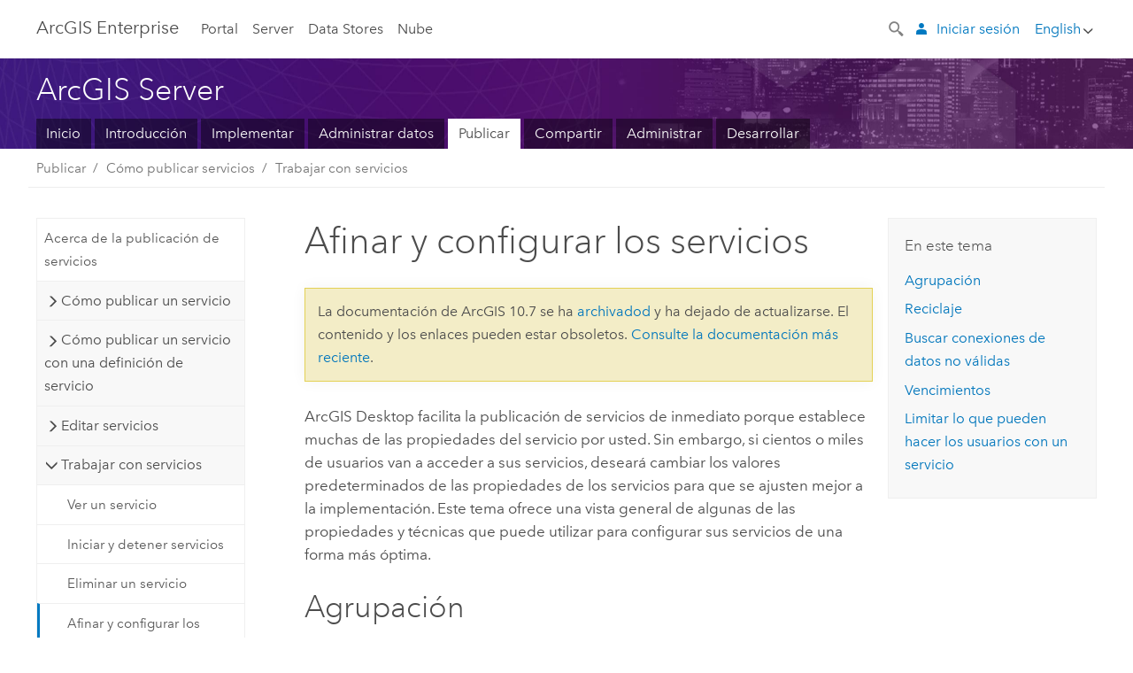

--- FILE ---
content_type: text/html; charset=UTF-8
request_url: https://enterprise.arcgis.com/es/server/10.7/publish-services/windows/tuning-and-configuring-services.htm
body_size: 37866
content:


<!DOCTYPE html>
<!--[if lt IE 7]>  <html class="ie lt-ie9 lt-ie8 lt-ie7 ie6" dir="ltr"> <![endif]-->
<!--[if IE 7]>     <html class="ie lt-ie9 lt-ie8 ie7" dir="ltr"> <![endif]-->
<!--[if IE 8]>     <html class="ie lt-ie9 ie8" dir="ltr"> <![endif]-->
<!--[if IE 9]>     <html class="ie ie9" dir="ltr"> <![endif]-->
<!--[if !IE]><!--> <html dir="ltr" lang="es"> <!--<![endif]-->
<head>
    <meta charset="utf-8">
    <title>Afinar y configurar los servicios&mdash;ArcGIS Server | Documentación de ArcGIS Enterprise</title>
    <meta content="IE=edge,chrome=1" http-equiv="X-UA-Compatible">

    <script>
      var docConfig = {
        locale: 'es'
        ,localedir: 'es'
        ,langSelector: ''
        
        ,relativeUrl: false
        

        ,searchformUrl: '/search/'
        ,tertiaryNavIndex: ''

        
      };
    </script>
	 


    
    <!--[if lt IE 9]>
      <script src="/cdn/js/libs/html5shiv.js" type="text/javascript"></script>
      <script src="/cdn/js/libs/selectivizr-min.js" type="text/javascript"></script>
      <script src="/cdn/js/libs/json2.js" type="text/javascript"></script>
      <script src="/cdn/js/libs/html5shiv-printshiv.js" type="text/javascript" >

    <![endif]-->

     <!--[if lt IE 11]>
    <script>
      $$(document).ready(function(){
        $$(".hideOnIE").hide();
      });
    </script>
    <![endif]-->
	<meta name="viewport" content="width=device-width, user-scalable=no">
	<link href="/assets/img/favicon.ico" rel="shortcut icon" >
	<link href="/assets/css/screen.css" media="screen" rel="stylesheet" type="text/css" />
	<link href="/cdn/calcite/css/documentation.css" media="screen" rel="stylesheet" type="text/css" />
	<link href="/assets/css/print.css" media="print" type="text/css" rel="stylesheet" />

	<!--
	<link href="/assets/css/screen_l10n.css" media="screen" rel="stylesheet" type="text/css" />
	<link href="/assets/css/documentation/base_l10n.css" media="screen" rel="stylesheet" type="text/css" />
	<link href="/assets/css/print_l10n.css" media="print" type="text/css" rel="stylesheet" />
	-->
	<script src="/cdn/js/libs/latest/jquery.latest.min.js" type="text/javascript"></script>
    <script src="/cdn/js/libs/latest/jquery-migrate-latest.min.js" type="text/javascript"></script>
	<script src="/cdn/js/libs/jquery.cookie.js" type="text/javascript"></script>
	<link href="/cdn/css/colorbox.css" media="screen" rel="stylesheet" type="text/css" />
	<link href="/cdn/css/colorbox_l10n.css" media="screen" rel="stylesheet" type="text/css" />
	<script src="/cdn/js/libs/jquery.colorbox-min.js" type="text/javascript"></script>
	<script src="/assets/js/video-init.js" type="text/javascript"></script>
	<script src="/assets/js/sitecfg.js" type="text/javascript"></script>
	
		<script src="/assets/js/signIn.js" type="text/javascript"></script>
	

	

	<!--- Language Picker -->
	<script src="/assets/js/locale/l10NStrings.js" type="text/javascript"></script>
	
		<script src="/assets/js/locale/langSelector.js" type="text/javascript"></script>
	

	<script src="/assets/js/calcite-web.js" type="text/javascript"></script>



  <!--- search MD -->
    <META name="description" content="Si hay muchos usuarios que vayan a acceder a sus servicios, se recomienda cambiar las propiedades de servicios predeterminadas para que se ajusten mejor a la implementación. Hay propiedades y técnicas que puede utilizar para configurar mejor sus servicios."><META name="last-modified" content="2023-4-3"><META name="product" content="arcgis-server-windows,arcgis-enterprise-windows"><META name="version" content="10.7"><META name="search-collection" content="help"><META name="search-category" content="help-general"><META name="subject" content="SERVICES"><META name="sub_category" content="ArcGIS Server (Windows)"><META name="content_type" content="Help Topic"><META name="subject_label" content="SERVICIOS"><META name="sub_category_label" content="ArcGIS Server (Windows)"><META name="content_type_label" content="Tema de ayuda"><META name="content-language" content="es">
    <!--- search MD -->

  
  <script src="/assets/js/switchers/server-1.js" type="text/javascript"></script>
  
      

</head>

<!--
      pub: GUID-F157DF68-7F60-4427-A561-AD2F0FA30861=21.1.4
      tpc: GUID-434E616D-D1A4-4A8F-900D-54EDDB42F65E=15
      -->


<!-- variable declaration, if any -->
<!-- can change following macro to set variable once we are on Jinja 2.8 -->





<body class="claro es server">
  

  <!-- Drawer location -->
  <div class="drawer drawer-left js-drawer" data-drawer="top-nav">
        <nav class="drawer-nav" role="navigation">
          <aside class="side-nav">
            <h2 class="side-nav-title">Arc<span>GIS</span> Enterprise</h2>
            <form id="helpSearchForm" class="margin-left-half margin-right-half leader-half trailer-half drawer-search-form" method="GET">
              <input type="search" name="q"  placeholder="Buscar en la Ayuda de ArcGIS Server 10.7">
              <input type="hidden" name="collection" value="help" />
              <input type="hidden" name="product" value="arcgis-server-windows" />
              <input type="hidden" name="version" value="10.7" />
              <input type="hidden" name="language" value="es" />
            </form>    
            
<a id="nav-portal" data-langlabel="portal" href="/es/portal/" class="side-nav-link">Portal</a>
    <a id="nav-server" data-langlabel="server" href="/es/server/" class="side-nav-link">Server</a>
    <a id="nav-data-store" data-langlabel="data-store" href="/es/data-store/" class="side-nav-link">Data Stores</a>
    <a id="nav-cloud" data-langlabel="cloud" href="/es/cloud/" class="side-nav-link">Nube</a>
 
          </aside>
        </nav>
    </div>

    <!-- user navigation collapses to drawer on mobile -->
    
    <div class="drawer drawer-right js-drawer hide-if-logged-out logged-in-navigation" data-drawer="user-nav">
      <nav class="drawer-nav">
        <aside class="side-nav">
          <a class="side-nav-link agolProfile" href="#">Mi perfil</a>
          <a class="side-nav-link icon-ui-sign-out js-log-out" href="#">Cerrar sesión</a>
        </aside>
      </nav>
    </div>
    
<!-- End of drawer -->

  
  <div class="wrapper">
      <!--googleoff: all-->

      <header class="top-nav" data-skin="learn">
        <a class="skip-to-content" href="#skip-to-content">Skip To Content</a>
        <div class="grid-container">
          <div class="column-24">


            <!--<div class="top-nav-title-wrapper text-center ">-->
              <a href="/" class="top-nav-title tablet-hide"><span>Arc</span>GIS  Enterprise</a>
              <a href="/" class="icon-ui-menu top-nav-title js-drawer-toggle tablet-show" data-drawer="top-nav"><span>Arc</span>GIS Enterprise</a>
            <!--</div> -->

          
            <nav role="navigation" class="top-nav-list left tablet-hide">
              
<a id="nav-portal" data-langlabel="portal" href="/es/portal/" class="top-nav-link">Portal</a>
    <a id="nav-server" data-langlabel="server" href="/es/server/" class="top-nav-link">Server</a>
    <a id="nav-data-store" data-langlabel="data-store" href="/es/data-store/" class="top-nav-link">Data Stores</a>
    <a id="nav-cloud" data-langlabel="cloud" href="/es/cloud/" class="top-nav-link">Nube</a>
 
            </nav>


            
            <div class="lang-block dropdown js-dropdown right margin-left-1 top-nav-list right"></div>
            

            <div class="margin-left-1 top-nav-list right hide-if-logged-in logged-out-navigation">
               
  <button class="search-top-nav link-dark-gray js-search-toggle" href="#" aria-label="Search">
    <svg xmlns="http://www.w3.org/2000/svg" width="32" height="32" viewBox="0 0 32 32" class="svg-icon js-search-icon">
      <path d="M31.607 27.838l-6.133-6.137a1.336 1.336 0 0 0-1.887 0l-.035.035-2.533-2.533-.014.014c3.652-4.556 3.422-11.195-.803-15.42-4.529-4.527-11.875-4.531-16.404 0-4.531 4.531-4.529 11.875 0 16.406 4.205 4.204 10.811 4.455 15.365.848l.004.003-.033.033 2.541 2.54a1.33 1.33 0 0 0 .025 1.848l6.135 6.133a1.33 1.33 0 0 0 1.887 0l1.885-1.883a1.332 1.332 0 0 0 0-1.887zM17.811 17.809a8.213 8.213 0 0 1-11.619 0 8.217 8.217 0 0 1 0-11.622 8.219 8.219 0 0 1 11.619.004 8.216 8.216 0 0 1 0 11.618z"/>
    </svg>
    <svg xmlns="http://www.w3.org/2000/svg" width="32" height="32" viewBox="0 0 32 32" class="svg-icon js-close-icon hide">
      <path d="M18.404 16l9.9 9.9-2.404 2.404-9.9-9.9-9.9 9.9L3.696 25.9l9.9-9.9-9.9-9.898L6.1 3.698l9.9 9.899 9.9-9.9 2.404 2.406-9.9 9.898z"/>
    </svg>
  </button>

              
              <a data-langlabel="sign-in" id="login-link" class="icon-ui-user top-nav-link link-blue login-link" href="#">Iniciar sesión</a>
              
            </div>

            
            <nav class="margin-left-1 top-nav-list right hide-if-logged-out logged-in-navigation">
              
  <button class="search-top-nav link-dark-gray js-search-toggle" href="#" aria-label="Search">
    <svg xmlns="http://www.w3.org/2000/svg" width="32" height="32" viewBox="0 0 32 32" class="svg-icon js-search-icon">
      <path d="M31.607 27.838l-6.133-6.137a1.336 1.336 0 0 0-1.887 0l-.035.035-2.533-2.533-.014.014c3.652-4.556 3.422-11.195-.803-15.42-4.529-4.527-11.875-4.531-16.404 0-4.531 4.531-4.529 11.875 0 16.406 4.205 4.204 10.811 4.455 15.365.848l.004.003-.033.033 2.541 2.54a1.33 1.33 0 0 0 .025 1.848l6.135 6.133a1.33 1.33 0 0 0 1.887 0l1.885-1.883a1.332 1.332 0 0 0 0-1.887zM17.811 17.809a8.213 8.213 0 0 1-11.619 0 8.217 8.217 0 0 1 0-11.622 8.219 8.219 0 0 1 11.619.004 8.216 8.216 0 0 1 0 11.618z"/>
    </svg>
    <svg xmlns="http://www.w3.org/2000/svg" width="32" height="32" viewBox="0 0 32 32" class="svg-icon js-close-icon hide">
      <path d="M18.404 16l9.9 9.9-2.404 2.404-9.9-9.9-9.9 9.9L3.696 25.9l9.9-9.9-9.9-9.898L6.1 3.698l9.9 9.899 9.9-9.9 2.404 2.406-9.9 9.898z"/>
    </svg>
  </button>

             
              <div class="dropdown js-dropdown right">

                <div class="tablet-show top-nav-link">
                  <img alt="User Avatar" class="user-nav-image js-drawer-toggle" data-drawer="user-nav" data-user-avatar>
                  <a href="#" data-drawer="user-nav" class="user-nav-name js-drawer-toggle" data-first-name></a>
                </div>

                <div class="tablet-hide top-nav-link js-dropdown-toggle">
                  <img alt="User Avatar" class="user-nav-image js-drawer-toggle" data-drawer="user-nav" data-user-avatar>
                  <a class="user-nav-name top-nav-dropdown dropdown-btn" data-first-name>&nbsp;</a>
                </div>

                <nav class="dropdown-menu dropdown-right">
                
                  <a class="dropdown-link agolProfile" id="agolProfile" href="#">Mi perfil</a>
                  <a class="dropdown-link js-log-out" id="agolLogout" href="#">Cerrar sesión</a>
                </nav>
              </div>
            </nav>
            

            
          </div>
        </div>
      </header>

      <div class="js-search search-overlay">
        <div class="search-content" role="dialog" aria-labelledby="search">
          <form method="GET" id="helpSearchForm">
            <label>
              Buscar en la Ayuda de ArcGIS Server 10.7
              <div class="search-bar">
                <input type="search" name="q"  placeholder="Buscar en la Ayuda de ArcGIS Server 10.7" class="search-input js-search-input">
                <input type="hidden" name="collection" value="help" />
                <input type="hidden" name="product" value="arcgis-server-windows" />
                <input type="hidden" name="version" value="10.7" />
                <input type="hidden" name="language" value="es" />
              </div>
            </label>
            <button type="submit" class="btn btn-large right">Buscar</button>
          </form>
        </div>
      </div>

      <!--googleon: all-->

      <div id="skip-to-content">
        <!--googleoff: all-->
        <header class="sub-nav sub-nav-learn">
          <div class="grid-container">
            
            <div class="column-24">
              <div style="display:table;" class="sdk-home-banner">
                <div class="sdk-home-banner-content">
                  <h1 class="sub-nav-title link-white">ArcGIS Server</h1>
                </div>
              </div>
            </div>

            <div class="column-24">
              <nav class='sub-nav-list tablet-hide'><a class="sub-nav-link" href="/es/server/" title="Vista general y documentación de ArcGIS Server" target="_top">Inicio</a><a class="sub-nav-link" href="/es/server/10.7/get-started/windows/" title="Más información sobre ArcGIS Server y los roles del servidor" target="_top">Introducción</a><a class="sub-nav-link" href="/es/server/10.7/deploy/windows/" title="Diseñar, configurar y actualizar la implementación" target="_top">Implementar</a><a class="sub-nav-link" href="/es/server/10.7/manage-data/windows/" title="Administrar los datos espaciales de su empresa" target="_top">Administrar datos</a><a class="sub-nav-link is-active" href="/es/server/10.7/publish-services/windows/" title="Publicar servicios en ArcGIS Server" target="_top">Publicar</a><a class="sub-nav-link" href="/es/server/10.7/create-web-apps/windows/" title="Crear aplicaciones web y mapas imprimibles" target="_top">Compartir</a><a class="sub-nav-link" href="/es/server/10.7/administer/windows/" title="Administrar y proteger ArcGIS Server" target="_top">Administrar</a><a class="sub-nav-link" href="/es/server/10.7/develop/windows/" title="Crear expresiones y autorizar tareas comunes" target="_top">Desarrollar</a></nav><select class='tablet-show select-full trailer-half js-select-nav'><option value="/es/server/">Inicio</option><option value="/es/server/10.7/get-started/windows/">Introducción</option><option value="/es/server/10.7/deploy/windows/">Implementar</option><option value="/es/server/10.7/manage-data/windows/">Administrar datos</option><option value="/es/server/10.7/publish-services/windows/" selected="true">Publicar</option><option value="/es/server/10.7/create-web-apps/windows/">Compartir</option><option value="/es/server/10.7/administer/windows/">Administrar</option><option value="/es/server/10.7/develop/windows/">Desarrollar</option></select>
            </div>

          </div>
        </header>
        <!--googleon: all-->
       
        <!-- content goes here -->
        <div class="grid-container ">
          

            
              
  <!--BREADCRUMB-BEG--><div id="bigmac" class="sticky-breadcrumbs trailer-2" data-spy="affix" data-offset-top="180"> </div><!--BREADCRUMB-END-->
  <!--googleoff: all-->
    <div class="column-5 tablet-column-12 trailer-2 ">
      <aside class="js-accordion accordion reference-index" aria-live="polite" role="tablist">
        <div></div>
      </aside>

      <div class="js-sticky scroll-show tablet-hide leader-1 back-to-top" data-top="0" style="top: 0px;">
        <a href="#" class="btn btn-fill btn-clear">Volver al principio</a>
      </div>
    </div>
  <!--googleon: all-->
  
            
            
            
	
		<div class="column-13  pre-1 content-section">
	
		<header class="trailer-1"><h1>Afinar y configurar los servicios</h1></header>

		 
	<!--googleoff: all-->
	
		
				<aside id="main-toc-small" class="js-accordion accordion tablet-show trailer-1">
			      <div class="accordion-section">
			        <h4 class="accordion-title">En este tema</h4>
			        <div class="accordion-content list-plain">
			          <ol class="list-plain pre-0 trailer-0"><li><a href="#GUID-A0C552B8-DAE7-4B2F-89AB-7673F98BFA80">Agrupación</a></li><li><a href="#GUID-F37A2E4A-5B48-4E4D-BA00-4AB0249B1C95">Reciclaje</a></li><li><a href="#ESRI_SECTION1_7D909BF9345747769D22CCE316213F95">Buscar conexiones de datos no válidas</a></li><li><a href="#GUID-2927D13A-A234-4E90-9CD2-C0515A440735">Vencimientos</a></li><li><a href="#GUID-786D3922-1DA0-47F8-B684-1BE625471354">Limitar lo que pueden hacer los usuarios con un servicio</a></li></ol>
			        </div>
			      </div>
			     </aside>
		
    
   <!--googleon: all-->


		<main>
			
	
    	
    


			
<p id="GUID-0A41FDA0-B740-4FA2-9DAE-A8C51D307162"><span class="ph">ArcGIS Desktop</span> facilita la publicación de servicios de inmediato porque establece muchas de las propiedades del servicio por usted. Sin embargo, si cientos o miles de usuarios van a acceder a sus servicios, deseará cambiar los valores predeterminados de las propiedades de los servicios para que se ajusten mejor a la implementación. Este tema ofrece una vista general de algunas de las propiedades y técnicas que puede utilizar para configurar sus servicios de una forma más óptima.</p><section class="section1 padded-anchor" id="GUID-A0C552B8-DAE7-4B2F-89AB-7673F98BFA80" purpose="section1"><h2>Agrupación</h2><p id="GUID-F049CE5F-6D55-483F-8BB8-C076037B1917">Todos los servicios publicados con <span class="ph">ArcGIS Server</span> están agrupados. Esto significa que las instancias del servicio se pueden compartir entre varias sesiones de aplicación.</p><p id="GUID-C99AAB1E-097E-4BDA-B73C-64A4323E7AC9">Una aplicación que utiliza una instancia de un servicio agrupado lo utiliza únicamente durante el tiempo que tarda en completar una solicitud (por ejemplo, para trazar un mapa o geocodificar una dirección). Después de completar la solicitud, la aplicación libera su referencia en el servicio y la devuelve directamente al grupo de instancias disponibles.</p></section><section class="section1 padded-anchor" id="GUID-F37A2E4A-5B48-4E4D-BA00-4AB0249B1C95" purpose="section1"><h2>Reciclaje</h2><p id="GUID-1F5C6155-03CC-4FF1-A16D-622417954449">Con el reciclaje del servicio se pueden eliminar los servicios que han quedado inutilizables y su sustitución por servicios nuevos, además de solicitar los recursos empleados por servicios obsoletos.</p><p id="GUID-0260C9EC-1FF4-4DEB-9ACB-2F96427C18A3">Los servicios suelen compartirse entre varias aplicaciones y sus usuarios. La reutilización puede provocar que determinados servicios no estén disponibles para las aplicaciones. Por ejemplo, una aplicación podría de forma incorrecta modificar el estado de un servicio o retener la referencia de un servicio, lo que provocaría que no estuviera disponible para otras aplicaciones o sesiones. En determinados casos, los servicios podrían dañarse y quedar inutilizables. Con el reciclaje se mantiene el grupo de servicios actualizado y se eliminan del ciclo los servicios obsoletos o inutilizables.</p><p id="GUID-F89B9B5C-94E4-4DC5-9727-89CA286732D3">Durante el reciclaje, el servidor destruye y, después, vuelve a crear cada instancia utilizando la configuración de servicios. El reciclaje se produce como un proceso en segundo plano en el servidor. Aunque en la pantalla no aparece ningún mensaje que notifique la realización del reciclaje, puede ver los eventos asociados con el reciclaje en los archivos de registro.</p><p id="GUID-31698C47-1BC8-4A32-A9A2-09D4B1885361">El reciclaje destruye y vuelve a crear todas las instancias en ejecución de un servicio, independientemente de si esas instancias se encuentran o no por encima del mínimo especificado. Para devolver periódicamente el número de instancias en ejecución al mínimo especificado, el servicio deberá detenerse y reiniciarse. Para automatizar este proceso se puede crear un script de lote de Windows, de capa o de Python que ejecute un archivo ejecutable de línea de comandos API administrativos de <span class="ph">ArcGIS Server</span> personalizado. Este archivo ejecutable personalizado tomará el nombre del servidor, el nombre del servicio, el tipo del servicio y si el servicio debe iniciarse o detenerse como argumentos de la línea de comandos.</p><p id="GUID-6D75BA01-1274-4A75-B37B-097A8F6252EC">El tiempo transcurrido entre los eventos de reciclaje es el intervalo de reciclaje. El intervalo de reciclaje predeterminado es de 24 horas, que puede cambiar en el cuadro de diálogo <span class="uicontrol">Editor del servicio</span>. También puede elegir el tiempo que la configuración se reciclará inicialmente. A partir de esa hora, el reciclaje se producirá cada vez que se alcance el intervalo de reciclaje.</p><p id="GUID-893D1805-9739-4A85-84C9-32D4EB905E0B">Los servicios reciclan una instancia a la vez para garantizar que siempre hay instancias disponibles y para extender los accesos de rendimiento causados por la creación de una nueva instancia de cada servicio. El reciclaje se produce de forma aleatorio; sin embargo, las instancias de los servicios en uso por parte de los clientes no se reciclan hasta que se liberan. De esta forma, el reciclaje se produce sin tener que interrumpir al usuario de un servicio.</p><p id="GUID-547EBC8B-C97F-4D35-B5DB-20CA948C7695">Si no hay suficientes servicios disponibles durante el reciclaje, se pone en cola una solicitud hasta que esté disponible una instancia. Si el tiempo máximo de espera del servicio se alcanza durante este período, los registros registran el mismo mensaje que harían normalmente.</p></section><section class="section1 padded-anchor" id="ESRI_SECTION1_7D909BF9345747769D22CCE316213F95" purpose="section1"><h2>Buscar conexiones de datos no válidas</h2><p id="GUID-58CA7C5F-6D27-4822-B7D1-EDD626DD15E8">Cuando una instancia de servicio se encuentra inactiva, puede resultar difícil para un administrador del servidor determinar si las conexiones con los datos de origen se mantienen correctamente. <span class="ph">ArcGIS Server</span> tiene mecanismos integrados para comprobar las conexiones no válidas a las geodatabases de <span class="ph">geodatabase corporativa, de grupo de trabajo o de escritorio</span>. Con estas comprobaciones se evita que el servicio deje de responder después de que una conexión con <span class="ph">geodatabase corporativa, de grupo de trabajo o de escritorio</span> se elimine o se interrumpa.</p><p id="GUID-36080967-916B-4CFC-91FB-CC303C009B4A">Puede habilitar las comprobaciones de validez de la conexión de datos abriendo la pestaña <span class="uicontrol">Procesos</span> del cuadro de diálogo <span class="uicontrol">Editor del servicio</span> en <span class="ph">ArcGIS Desktop</span> o en ArcGIS Server Manager for y marcando la casilla de verificación <span class="uicontrol">Comprobar periódicamente y reparar las conexiones de datos para instancias inactivas</span>. También es necesario especificar un intervalo en minutos en el que se validarán automáticamente las conexiones de servicio (y se repararán si fuera necesario). El valor predeterminado de <span class="uicontrol">30</span>minutos se considera adecuado.</p><p id="GUID-A95E11C4-4ECB-40E6-BA4C-FB45DD789147">Habilitar estas comprobaciones también le puede ayudar en el caso de que el firewall cierre los puertos en <span class="ph">geodatabase corporativa, de grupo de trabajo o de escritorio</span> después de que los servicios permanezcan inactivos durante un determinado período de tiempo. En esta situación, la elección del intervalo de tiempo puede estar influenciada por los ajustes del tiempo de espera del firewall.</p></section><section class="section1 padded-anchor" id="GUID-2927D13A-A234-4E90-9CD2-C0515A440735" purpose="section1"><h2>Vencimientos</h2><p id="GUID-06FE0877-5C02-4DFF-B18E-C4E455EBC3D7">La comprensión de los distintos valores de tiempo de espera del servicio disponible puede ayudarle a mantener sus servicios funcionando y disponibles. Estos valores están disponibles en la pestaña <span class="uicontrol">Agrupación</span> del cuadro de diálogo <span class="wintitle">Editor de servicio</span>.</p><p id="GUID-BC7D6730-33B6-4D8C-8820-8A80B031B935">Una vez un cliente obtiene una referencia a un servicio, utiliza el servicio durante un período de tiempo antes de liberarlo. La cantidad de tiempo transcurrido desde que un cliente obtiene la referencia de un servicio y hasta que éste es liberado es el tiempo de uso. Para asegurarse de que los clientes no mantienen las referencias a los servicios durante demasiado tiempo (por ejemplo, en caso de que no liberen los servicios correctamente), cada servicio tiene un <span class="uicontrol">tiempo máximo que el cliente puede utilizar</span>. Si un cliente retiene un servicio durante un tiempo de uso mayor que el permitido, el servicio será liberado automáticamente y el cliente perderá su referencia al servicio.</p><div class="panel trailer-1" id="GUID-0E80EB00-07F6-430A-8D8D-E2A64AA15EB8"><h5 class="icon-ui-review trailer-0">Explore:</h5><p id="GUID-560F497B-ED0A-488D-97A1-C0EB054902C4">Cuando cree un nuevo servicio, el valor predeterminado para el tiempo de uso máximo es 600 segundos (10 minutos). Sin embargo, en el servicio PublishingTools generado previamente que viene con cada sitio de <span class="ph">ArcGIS Server</span>, el tiempo máximo de uso ha sido establecido en 3600 segundos (60 minutos). Esto es para acomodar los trabajos de publicación que tienen lotes de datos copiados en el servidor.</p></div><p id="GUID-9640085F-E2D8-4283-BFE5-E093EAE2F3E4">El tiempo de uso máximo también evita que los servicios se utilicen para procesar volúmenes de trabajo más elevados que los previstos por el administrador. Por ejemplo, un servicio utilizado por una aplicación que realice comprobaciones de geodatabases puede tener un tiempo de uso máximo de 10 minutos. En cambio, un servicio con una capa que solo se utiliza para dibujar mapas en una aplicación puede tener un tiempo de uso máximo de 1 minuto.</p><p id="GUID-45F616BF-809B-48ED-B46F-335800D61E23">Cuando el número máximo de instancias de un servicio está en uso, el cliente que solicita un servicio se envía a la cola hasta que otro cliente libere uno de sus servicios. La cantidad de tiempo transcurrido entre la solicitud de un servicio por parte de un cliente y la obtención del mismo se llama tiempo de espera. Cada servicio tiene un <span class="uicontrol">tiempo máximo durante el que un cliente esperará para obtener un servicio</span>. Si se supera el tiempo de espera máximo de un cliente para un servicio, la solicitud se interrumpe.</p><p id="GUID-ED18281E-8DAC-4CC2-A2BE-05E5887DA301">Un tercer tiempo de espera dicta el <span class="uicontrol">tiempo máximo que una instancia inactiva se puede mantener en ejecución</span>. Cuando los servicios dejan de utilizarse, se mantienen en ejecución en el servidor hasta que otro cliente necesita la instancia. Una instancia en ejecución que aún no se encuentra en uso consume memoria en el servidor. Puede minimizar el número de servicios en ejecución y conservar así la memoria acortando el tiempo de espera inactivo, el valor predeterminado es de 1.800 segundos (30 minutos). El tiempo de espera inactivo de corta duración tiene el inconveniente de que cuando todos los servicios en ejecución se interrumpen, los siguientes clientes tendrán que esperar a que se creen nuevas instancias.</p><p id="GUID-EEF8C4BC-5DF9-4DE0-AA7F-789058EF5793">Cuando se crean las instancias de los servicios en el servidor SIG, ya sea como resultado del inicio del servidor o en respuesta a una solicitud de servidor por parte de un cliente, el tiempo necesario para inicializar la instancia del servicio se denomina hora de creación. El servidor SIG incluye un tiempo de espera de inicio que indica la cantidad de tiempo que puede transcurrir en un intento de inicio antes de que el servidor SIG asuma que el inicio está suspendido y cancele la creación de la instancia del servicio. El valor predeterminado es 300 segundos (5 minutos).</p><p id="GUID-907D889C-95C1-4486-A985-52317A10E719">El servidor SIG incluye las estadísticas tanto en memoria como en los registros acerca del tiempo de espera, tiempo de uso y otros eventos que se producen dentro del servidor. El administrador del servidor puede utilizar estas estadísticas para determinar si, por ejemplo, el tiempo de espera de un servicio es muy elevado, lo que podría indicar que es necesario aumentar el número máximo de instancias para dicho servicio.</p><p id="GUID-2F239513-7EDC-474A-962F-63C61EC181D7">Puede haber tiempos de espera adicionales en su arquitectura que creen discrepancias entre los valores de tiempo de espera del servicio especificados y los tiempos de espera reales experimentados por los clientes. Por ejemplo, el servidor Web que aloja ArcGIS Web Adaptor o un balanceador de carga de red puede imponer tiempos de espera que afecten a sus servicios.</p><div class="panel trailer-1 note" id="GUID-B4424CB9-D8F8-499F-AF6A-90F046A5137A"><h5 class="icon-ui-comment trailer-0">Nota:</h5><p id="GUID-9BDC0F5C-37E3-4DC2-9F9B-9B84A64DCE44">Si su sitio se encuentra bajo una carga muy pesada, se prevén discrepancias entre los valores de tiempo de espera especificados y los tiempos de espera hallados por los clientes.</p></div></section><section class="section1 padded-anchor" id="GUID-786D3922-1DA0-47F8-B684-1BE625471354" purpose="section1"><h2>Limitar lo que pueden hacer los usuarios con un servicio</h2><p id="GUID-1145AA4E-2158-455A-9FC4-2E33F510B595">Para facilitar el control del uso de sus servicios Web, cada tipo de servicio tiene un conjunto de operaciones permitidas. Cada operación está formada por un conjunto de métodos que se puede habilitar o deshabilitar como grupo. Los clientes del servicio Web solo pueden realizar llamadas a los métodos de las operaciones para las que dispongan de permiso.</p><p id="GUID-F40BE478-BDE5-4026-ADAA-4230D556BCF7">Supongamos que permite el consumo de un servicio Web de representación cartográfica para trazar el mapa pero no para consultar las fuentes de datos de las capas del mapa. En este caso, tendrá que deshabilitar la operación de datos y asegurarse de que se permite utilizar la operación Mapa.</p><p id="GUID-1AF705B3-EFB0-49A3-B144-666D83E6A01B">Los servicios de entidades son de especial interés en este debate porque se utilizan para realizar la edición de los datos SIG basada en la Web. Los servicios de entidades tienen un conjunto adicional de operaciones que se pueden utilizar para restringir las funciones de edición. Puede habilitar o deshabilitar éstas en la pestaña <span class="uicontrol">Acceso a entidades</span> del cuadro de diálogo <span class="wintitle">Editor del servicio</span> en <span class="ph">ArcGIS Desktop</span>. También puede evitar que los usuarios editen entidades que no había creado originalmente al hacer cumplir el <a class="xref xref" href="/es/server/10.7/publish-services/windows/ownership-based-access-control-for-feature-services.htm">control de acceso basado en la propiedad</a>.</p><p id="GUID-946857F4-F4C2-4EBA-837A-E33D0AFF36CE">Consulte la sección <a class="xref xref" href="/es/server/10.7/publish-services/windows/what-types-of-services-can-you-publish.htm">Tipos de servicios</a> de la sección de la ayuda para obtener información sobre las operaciones permitidas en los distintos tipos de servicios.</p></section>
			
				<hr>
				<!--googleoff: all-->
				
	
        
		    <p class="feedback right">
		        <a id="afb" class="icon-ui-contact" href="/feedback/" data-langlabel="feedback-on-this-topic" >¿Algún comentario sobre este tema?</a>
		    </p>
        
	

				<!--googleon: all-->
			
		</main>
	</div>
	
	<!--googleoff: all-->
	
		
			<div id="main-toc-large" class="column-5">
			    <div class="panel font-size--2 tablet-hide trailer-1">
			      <h5 class="trailer-half">En este tema</h5>
			      <ol class="list-plain pre-0 trailer-0"><li><a href="#GUID-A0C552B8-DAE7-4B2F-89AB-7673F98BFA80">Agrupación</a></li><li><a href="#GUID-F37A2E4A-5B48-4E4D-BA00-4AB0249B1C95">Reciclaje</a></li><li><a href="#ESRI_SECTION1_7D909BF9345747769D22CCE316213F95">Buscar conexiones de datos no válidas</a></li><li><a href="#GUID-2927D13A-A234-4E90-9CD2-C0515A440735">Vencimientos</a></li><li><a href="#GUID-786D3922-1DA0-47F8-B684-1BE625471354">Limitar lo que pueden hacer los usuarios con un servicio</a></li></ol>
			    </div>
			    
			    
	  		</div>
		
    
   <!--googleon: all-->




          
        </div>
        <!-- ENDPAGECONTENT -->

      </div>

    </div>  <!-- End of wrapper -->

  <footer class="footer leader-3 link-dark-gray" role="contentinfo">
    <div class="grid-container">
      <div class="row">
        <nav class="column-6">
          <h6 data-langlabel="arcgis-for-server">Arc<span>GIS Enterprise</span></h6>
          <ul class="list-plain">
            <li><a data-langlabel="home" href="/es/">Inicio</a></li>
            <li><a data-langlabel="portal" href="/es/portal/">Portal</a></li>
            <li><a data-langlabel="server" href="/es/server/">Server</a></li>
            <li><a data-langlabel="data-store" href="/es/data-store/">Data Stores</a></li>
            <li><a data-langlabel="cloud" href="/es/cloud/">Nube</a></li>
            <li><a data-langlabel="documentation" href="/es/documentation/">Documentación</a></li>
          </ul>
        </nav>

        
  <nav class="column-6">
    <h6 data-langlabel="arcgis-platform">ArcGIS</h6>
    <ul class="list-plain">
      <li><a data-langlabel="arcgis" href="//www.arcgis.com/">ArcGIS Online</a></li>
      <li><a data-langlabel="arcgis-for-professionals" href="//pro.arcgis.com/">ArcGIS Pro</a></li>
      <li><a data-langlabel="arcgis-for-server" href="//enterprise.arcgis.com/">ArcGIS Enterprise</a></li>
      <li><a data-langlabel="nav_arcgis-platform" href="//www.esri.com/en-us/arcgis/products/arcgis-platform/overview">ArcGIS</a></li>
      <li><a data-langlabel="arcgis-for-developers" href="https://developers.arcgis.com/">ArcGIS Developer</a></li>
      <li><a data-langlabel="arcgis-solutions" href="//solutions.arcgis.com/">ArcGIS Solutions</a></li>
      <li><a data-langlabel="arcgis-marketplace" href="//marketplace.arcgis.com/">ArcGIS Marketplace</a></li>
    </ul>
  </nav>

  <nav class="column-6">
    <h6 data-langlabel="about-esri">Acerca de Esri</h6>
    <ul class="list-plain">
      <li><a data-langlabel="about-us" href="//www.esri.com/about-esri/">Quiénes somos</a></li>
      <li><a data-langlabel="careers" href="//www.esri.com/careers/">Empleo</a></li>
      <li><a data-langlabel="insiders-blog" href="https://www.esri.com/about/newsroom/blog/">Blog de Esri</a></li>
      <li><a data-langlabel="user-conference" href="//www.esri.com/events/user-conference/index.html">Conferencia de usuarios</a></li>
      <li><a data-langlabel="developer-summit" href="//www.esri.com/events/devsummit/index.html">Cumbre de desarrolladores</a></li>
    </ul>
  </nav>

  <nav class="column-6">
    <a class="esri-logo" href="//www.esri.com/" aria-label="Esri Home"></a>
    <section class="footer-social-nav leader-1">
            <a class="icon-social-twitter" aria-label="Esri on Twitter" href="https://twitter.com/Esri/"></a>
            <a class="icon-social-facebook" aria-label="Esri on Facebook" href="https://www.facebook.com/esrigis/"></a>
            <a class="icon-social-github" aria-label="Esri on GitHub" href="//esri.github.io/"></a>
            <a class="icon-social-contact" aria-label="Contact Esri" href="//www.esri.com/about-esri/contact/"></a>
    </section>
	  
  </nav>
  
  <div class="column-24 leader-1">
    <p class="font-size--3"><a href="http://www.esri.com/legal/copyright-trademarks">Copyright &copy; 2022 Esri.</a> All rights reserved. | <a href="http://www.esri.com/legal/privacy/">Privacidad</a> | <a id="cookie-footer"><!-- OneTrust Cookies Settings button start --><button id="ot-sdk-btn" class="ot-sdk-show-settings">Administrar cookies</button><!-- OneTrust Cookies Settings button end --> </a> | <a href="http://www.esri.com/legal/software-license">Legal</a></p>
  </div>
  


      </div>
    </div>
  </footer>
  <!--googleoff: all-->

  <script src="/assets/js/switchers/version-switcher.js" type="text/javascript"></script>
  
	<script src="/assets/js/init.js" type="text/javascript"></script>
	<!--<script src="/assets/js/drop-down.js" type="text/javascript"></script>-->
	<script src="/assets/js/search/searchform.js" type="text/javascript"></script>
	<script src="/cdn/js/link-modifier.js" type="text/javascript"></script>
	<script src="/cdn/js/sitewide.js" type="text/javascript"></script>
	<script src="/cdn/js/libs/highlight.pack.js" type="text/javascript"></script>
	<script>hljs.initHighlightingOnLoad();</script>


  
    

  <script src="/cdn/js/affix.js" type="text/javascript"></script>
  <script type="text/javascript">
    $(function () {
          var appendFlg = true;

          $("#bigmac")
          .on("affixed.bs.affix", function (evt) {
            if (appendFlg) {
              $("<a class='crumb' href='#'>Afinar y configurar los servicios</a>").insertAfter ($("#bigmac nav a").last());
              appendFlg = false;
            }
          })
          .on ("affix-top.bs.affix", function(evt) {
            if (!appendFlg) {
              $("#bigmac nav a").last().remove();
            }
            appendFlg = true;
          })
    })
  </script>
  
        <script type="text/javascript">
          window.doctoc = {
            pubID: "1634",
            tpcID: "204",
            
              prefix: "Publicar",
              prefixUrl: "/es/server/10.7/publish-services/windows/",
          
            hideToc: false
          }
        </script>

        <script type="text/javascript" src="/es/server/10.7/publish-services/windows/1634.js" ></script>
        <script type="text/javascript" src="/cdn/calcite/js/protoc.js" ></script>
        
        

  <noscript>
        <p>
            <a href="flisting.htm">flist</a>
        </p>
    </noscript>
    
	<script src="//mtags.arcgis.com/tags-min.js"></script>

  
  
    
    

  </body>
</html>

--- FILE ---
content_type: text/html; charset=UTF-8
request_url: https://enterprise.arcgis.com/es/server/11.5/publish-services/windows/tuning-and-configuring-services.htm
body_size: 54354
content:


<!DOCTYPE html>
<!--[if lt IE 7]>  <html class="ie lt-ie9 lt-ie8 lt-ie7 ie6" dir="ltr"> <![endif]-->
<!--[if IE 7]>     <html class="ie lt-ie9 lt-ie8 ie7" dir="ltr"> <![endif]-->
<!--[if IE 8]>     <html class="ie lt-ie9 ie8" dir="ltr"> <![endif]-->
<!--[if IE 9]>     <html class="ie ie9" dir="ltr"> <![endif]-->
<!--[if !IE]><!--> <html dir="ltr" lang="es"> <!--<![endif]-->
<head>
    <meta charset="utf-8">
    <title>Afinar y configurar los servicios&mdash;ArcGIS Server | Documentación de ArcGIS Enterprise</title>
    <meta content="IE=edge,chrome=1" http-equiv="X-UA-Compatible">

    <script>
      var docConfig = {
        locale: 'es'
        ,localedir: 'es'
        ,langSelector: ''
        
        ,relativeUrl: false
        

        ,searchformUrl: '/search/'
        ,tertiaryNavIndex: ''

        
      };
    </script>
	 


    
    <!--[if lt IE 9]>
      <script src="/cdn/js/libs/html5shiv.js" type="text/javascript"></script>
      <script src="/cdn/js/libs/selectivizr-min.js" type="text/javascript"></script>
      <script src="/cdn/js/libs/json2.js" type="text/javascript"></script>
      <script src="/cdn/js/libs/html5shiv-printshiv.js" type="text/javascript" >

    <![endif]-->

     <!--[if lt IE 11]>
    <script>
      $$(document).ready(function(){
        $$(".hideOnIE").hide();
      });
    </script>
    <![endif]-->
	<meta name="viewport" content="width=device-width, user-scalable=no">
	<link href="/assets/img/favicon.ico" rel="shortcut icon" >
	<link href="/assets/css/screen.css" media="screen" rel="stylesheet" type="text/css" />
	<link href="/cdn/calcite/css/documentation.css" media="screen" rel="stylesheet" type="text/css" />
	<link href="/assets/css/print.css" media="print" type="text/css" rel="stylesheet" />

	<!--
	<link href="/assets/css/screen_l10n.css" media="screen" rel="stylesheet" type="text/css" />
	<link href="/assets/css/documentation/base_l10n.css" media="screen" rel="stylesheet" type="text/css" />
	<link href="/assets/css/print_l10n.css" media="print" type="text/css" rel="stylesheet" />
	-->
	<script src="/cdn/js/libs/latest/jquery.latest.min.js" type="text/javascript"></script>
    <script src="/cdn/js/libs/latest/jquery-migrate-latest.min.js" type="text/javascript"></script>
	<script src="/cdn/js/libs/jquery.cookie.js" type="text/javascript"></script>
	<link href="/cdn/css/colorbox.css" media="screen" rel="stylesheet" type="text/css" />
	<link href="/cdn/css/colorbox_l10n.css" media="screen" rel="stylesheet" type="text/css" />
	<script src="/cdn/js/libs/jquery.colorbox-min.js" type="text/javascript"></script>
	<script src="/assets/js/video-init.js" type="text/javascript"></script>
	<script src="/assets/js/sitecfg.js" type="text/javascript"></script>
	
		<script src="/assets/js/signIn.js" type="text/javascript"></script>
	
	

	<!--- Language Picker -->
	<script src="/assets/js/locale/l10NStrings.js" type="text/javascript"></script>
	
		<script src="/assets/js/locale/langSelector.js" type="text/javascript"></script>
	

	<script src="/assets/js/calcite-web.js" type="text/javascript"></script>



  <!--- search MD -->
    <META name="description" content="Si hay muchos usuarios que vayan a acceder a sus servicios, se recomienda cambiar las propiedades de servicios predeterminadas para que se ajusten mejor a la implementación. Hay propiedades y técnicas que puede utilizar para configurar mejor sus servicios."><META name="last-modified" content="2025-9-22"><META name="product" content="arcgis-server-windows,arcgis-enterprise-windows"><META name="version" content="11.5"><META name="search-collection" content="help"><META name="search-category" content="help-general"><META name="subject" content="SERVICES"><META name="sub_category" content="ArcGIS Server (Windows)"><META name="content_type" content="Help Topic"><META name="subject_label" content="SERVICIOS"><META name="sub_category_label" content="ArcGIS Server (Windows)"><META name="content_type_label" content="Tema de ayuda"><META name="content-language" content="es">
    <!--- search MD -->

  
  <script src="/assets/js/switchers/server-1.js" type="text/javascript"></script>
  
      

</head>

<!--
      pub: GUID-F157DF68-7F60-4427-A561-AD2F0FA30861=44.1.1
      tpc: GUID-434E616D-D1A4-4A8F-900D-54EDDB42F65E=18
      help-ids: []
      -->


<!-- variable declaration, if any -->
<!-- can change following macro to set variable once we are on Jinja 2.8 -->





<body class="claro es server">
  

  <!-- Drawer location -->
  <div class="drawer drawer-left js-drawer" data-drawer="top-nav">
        <nav class="drawer-nav" role="navigation">
          <aside class="side-nav">
            <h2 class="side-nav-title">ArcGIS Enterprise</h2>
            <form id="helpSearchForm" class="margin-left-half margin-right-half leader-half trailer-half drawer-search-form" method="GET">
              <input type="search" name="q"  placeholder="Buscar en la ayuda de ArcGIS Enterprise">
              <input type="hidden" name="collection" value="help" />
              <input type="hidden" name="product" value="arcgis-server-windows" />
              <input type="hidden" name="version" value="11.5" />
              <input type="hidden" name="language" value="es" />
            </form>    
             <a id="nav-portal" data-langlabel="portal" href="/es/portal/" class="side-nav-link">Portal</a>
             
            <a id="all-servers" data-langlabel="all-servers" href="/es/server/" class="side-nav-link">Todos los servidores</a>
            <a id="gis-server" data-langlabel="gis-server" href="/es/server/" class="side-nav-link">GIS Server</a>
            <a id="image-server" data-langlabel="image-server" href="/es/image/" class="side-nav-link">Image Server</a>
            <a id="geo-analytics-server" data-langlabel="geo-analytics-server" href="/es/geoanalytics/" class="side-nav-link">GeoAnalytics Server</a>
            <a id="geoevent-server" data-langlabel="geoevent-server" href="/es/geoevent/" class="side-nav-link">GeoEvent Server</a>
            <a id="notebook-server" data-langlabel="notebook-server" href="/es/notebook/" class="side-nav-link">Notebook Server</a>
            <a id="nav-data-store" data-langlabel="data-store" href="/es/data-store/" class="side-nav-link">Data Stores</a>
            <a id="nav-cloud" data-langlabel="cloud" href="/es/cloud/" class="side-nav-link">Nube</a>
            <a id="nav-apps" data-langlabel="apps" href="/es/apps/" class="side-nav-link">Aplicaciones</a>
            <a id="nav-doc" data-langlabel="documentation" href="/es/documentation/" class="side-nav-link">Documentación</a>

          </aside>
        </nav>
    </div>

    <!-- user navigation collapses to drawer on mobile -->
    
    <div class="drawer drawer-right js-drawer hide-if-logged-out logged-in-navigation" data-drawer="user-nav">
      <nav class="drawer-nav">
        <aside class="side-nav">
          <a class="side-nav-link agolProfile" href="#">Mi perfil</a>
          <a class="side-nav-link icon-ui-sign-out js-log-out" href="#">Cerrar sesión</a>
        </aside>
      </nav>
    </div>
    
<!-- End of drawer -->

  
  <div class="wrapper">
      <!--googleoff: all-->

      <header class="top-nav" data-skin="learn">
        <a class="skip-to-content" href="#skip-to-content">Skip To Content</a>
        <div class="grid-container">
          <div class="column-24">


            <!--<div class="top-nav-title-wrapper text-center ">-->
              <a href="/" class="top-nav-title tablet-hide">ArcGIS Enterprise</a>
              <a href="/" class="icon-ui-menu top-nav-title js-drawer-toggle tablet-show" data-drawer="top-nav">ArcGIS Enterprise</a>
            <!--</div> -->

          
            <nav role="navigation" class="top-nav-list left tablet-hide">
              <a id="nav-portal" data-langlabel="portal" href="/es/portal/" class="top-nav-link">Portal</a>

                <div class="dropdown js-dropdown ">
                  <a class="top-nav-link js-dropdown-toggle" tabindex="0" aria-haspopup="true" aria-expanded="false" href="#">Servers</a>
                  <nav class="dropdown-menu featured" role="menu">
                    <ul class="dropdown-sublist-featured">
                      <li class="dropdown-subitem-featured">
                        <a href="/es/get-started/latest/windows/additional-server-deployment.htm" class="sublink-featured">
                          <span><svg class="sublink-image" xmlns="http://www.w3.org/2000/svg" viewBox="0 0 48 48"><path d="M42.92 6.1H4.12v8.566l.833.832-.835.833-.018 7.332.845.847-.825.824V33.9h25v5.2h-2v1.075H8.02v.8h19.1v.925h4.8v-.925H40v-.8h-8.08V39.1h-2v-5.2h13v-8.566l-.834-.834.835-.834v-7.332l-.835-.834.835-.834zm-11.8 35h-3.2v-1.2h3.2zm11-8H4.92v-7.434l.767-.766h35.668l.765.766zm0-9.766l-.766.766H5.666l-.766-.767.017-6.669.766-.764h35.671l.766.766zm0-9l-.766.766H5.687l-.766-.766V6.9h37.2zM19 11.9h-2v-.8h2zm-4 0h-2v-.8h2zm-4 0H9v-.8h2zm6 8.2h2v.8h-2zm-4 0h2v.8h-2zm-4 0h2v.8H9zm8 9h2v.8h-2zm-4 0h2v.8h-2zm-4 0h2v.8H9z" /></svg></span>
                          <span class="sublink-text">Todos los servidores</span>
                        </a>
                      </li>
                      <li class="dropdown-subitem-featured">
                        <a href="/es/server/" class="sublink-featured">
                          <span><svg class="sublink-image" xmlns="http://www.w3.org/2000/svg" viewBox="0 0 48 48"><path d="M45.98 33.575a.616.616 0 0 0-.335-.51l-3.362-2.03 3.362-2.031a.556.556 0 0 0 0-1.02l-11.1-6.704a1.293 1.293 0 0 0-1.112 0L22.33 27.982a.556.556 0 0 0 0 1.02l3.36 2.03-3.358 2.03a.556.556 0 0 0-.002 1.021l3.322 2.006-3.324 2.008a.555.555 0 0 0 .002 1.017l11.102 6.703a1.25 1.25 0 0 0 1.11.002l11.104-6.706a.556.556 0 0 0 0-1.02l-3.32-2.006 3.318-2.004a.607.607 0 0 0 .335-.509zM33.837 21.97c.026-.01.286-.005.29-.005l10.814 6.53-10.8 6.523c-.028.01-.284.005-.294.006l-10.813-6.53zm11.105 16.636l-10.8 6.523a2.564 2.564 0 0 1-.295.006l-10.81-6.529 3.39-2.047 7.004 4.23a1.083 1.083 0 0 0 .557.131 1.101 1.101 0 0 0 .554-.13l7.01-4.233zM34.14 40.098a2.545 2.545 0 0 1-.294.006l-10.812-6.53 3.43-2.073 6.97 4.208a1.25 1.25 0 0 0 1.107-.001l6.966-4.206 3.431 2.073zM9 8H7V7h2zm8 8h-2v-1h2zm-4-8h-2V7h2zm4 0h-2V7h2zm-4 8h-2v-1h2zm7.316 11.1H3.9v-6.434l.766-.766h35.668l.766.766v2.12l.8.483v-2.935l-.826-.826.826-.845v-6.329l-.834-.834.834-.834V3.1H3.1v7.566l.834.834-.834.834v6.332l.834.834-.834.834V27.9h16.88a2.632 2.632 0 0 1 .336-.8zM3.9 10.334V3.9h37.2v6.434l-.766.766H4.666zm0 8v-5.668l.766-.766h35.668l.766.766v5.67l-.746.764H4.666zM15 24v-1h2v1zm-4 0v-1h2v1zm-2-8H7v-1h2zm-2 8v-1h2v1z" /></svg></span>
                          <span class="sublink-text">GIS Server</span>
                        </a>
                      </li>
                      <li class="dropdown-subitem-featured">
                        <a href="/es/image/" class="sublink-featured">
                          <span><svg class="sublink-image" xmlns="http://www.w3.org/2000/svg" viewBox="0 0 48 48"><path d="M17 8h-2V7h2zm-4-1h-2v1h2zm0 8h-2v1h2zM9 7H7v1h2zm8 8h-2v1h2zm-8 0H7v1h2zm4 9v-1h-2v1zm-4 0v-1H7v1zm8 0v-1h-2v1zm4 3.9H3.1v-7.566l.834-.834-.834-.834v-6.332l.834-.834-.834-.834V3.1h38.8v7.566l-.834.834.834.834v6.33l-.826.844.826.826V21h-.8v-.334l-.766-.766H4.666l-.766.766V27.1H21zM4.666 11.1h35.668l.766-.766V3.9H3.9v6.434zm0 8h35.688l.746-.763v-5.671l-.766-.766H4.666l-.766.766v5.668zm40.234 4v21.8H23.1V23.1zm-.8 16.366L39.466 44.1h2.868l1.766-1.766zm-20.2-9.932l5.634-5.634h-2.868L23.9 26.666zm6.2-5.068L24.466 30.1h2.868l2.766-2.766zM28.466 30.1H30.1v-1.634zm2.434 0h6.2v-6.2h-6.2zm-7 7h6.2v-6.2h-6.2zm7 0h6.2v-6.2h-6.2zm0 6.434l5.634-5.634h-2.868L30.9 40.666zm7-7l5.634-5.634h-2.868L37.9 33.666zm1.634-5.634H37.9v1.634zm-8.634 7v1.634l1.634-1.634zm.566 6.2h2.868l2.766-2.766v-2.868zm6.434-3.566l2.634-2.634H37.9zM35.466 44.1H37.1v-1.634zm2.434 0h.434l5.766-5.766V37.9h-2.434L37.9 41.666zm6.2-8.634L42.466 37.1H44.1zm0-4L38.466 37.1h2.868l2.766-2.766zm0-7.566h-6.2v6.2h6.2zm-20.2 0v1.634l1.634-1.634zm0 20.2h6.2v-6.2h-6.2zm20.2 0v-.634l-.634.634z" /></svg></span>
                          <span class="sublink-text">Image Server</span>
                        </a>
                      </li>
                      <li class="dropdown-subitem-featured">
                        <a href="/es/geoanalytics/" class="sublink-featured">
                          <span><svg class="sublink-image" xmlns="http://www.w3.org/2000/svg" viewBox="0 0 48 48"><path d="M17 16h-2v-1h2zm-8 8v-1H7v1zm8 0v-1h-2v1zM13 7h-2v1h2zm4 0h-2v1h2zM9 7H7v1h2zm21.45 20.9H3.1v-7.566l.834-.834-.834-.834v-6.332l.834-.834-.834-.834V3.1h38.8v7.566l-.834.834.834.834v6.33l-.826.844.826.826V27.9h-1.464l-.801-.8H41.1v-6.434l-.766-.766H4.666l-.766.766V27.1h27.15zM4.666 11.1h35.668l.766-.766V3.9H3.9v6.434zm0 8h35.688l.746-.763v-5.671l-.766-.766H4.666l-.766.766v5.668zM13 24v-1h-2v1zm0-9h-2v1h2zm-4 0H7v1h2zm26.672 27.148A1.87 1.87 0 0 1 35.9 43a1.91 1.91 0 1 1-3.763-.222l-9.845-3.414A1.88 1.88 0 0 1 21 39.9a1.9 1.9 0 1 1 1.474-3.084l4.692-2.346A1.878 1.878 0 0 1 27.1 34a1.902 1.902 0 0 1 1.9-1.9 1.867 1.867 0 0 1 .781.191l3.788-5.05A1.88 1.88 0 0 1 33.1 26a1.9 1.9 0 1 1 3.491 1.026l4.889 4.888c-.069.056-.144.1-.21.162a3.986 3.986 0 0 0-.358.402l-4.883-4.883A1.889 1.889 0 0 1 35 27.9a1.867 1.867 0 0 1-.781-.191l-3.788 5.049a1.868 1.868 0 0 1 .437.965l9.204.614c-.018.11-.049.218-.058.33A3.93 3.93 0 0 0 40 35c0 .046.01.09.01.135l-9.185-.612A1.913 1.913 0 0 1 29 35.9a1.889 1.889 0 0 1-1.474-.716l-4.692 2.346a1.878 1.878 0 0 1 .066.47 1.9 1.9 0 0 1-.105.625c-.007.02-.022.036-.03.056l9.63 3.34a1.87 1.87 0 0 1 2.786-.505l5.415-4.437c.067.108.127.22.204.322a3.9 3.9 0 0 0 .292.306zM33.9 26a1.092 1.092 0 0 0 .43.872 1.12 1.12 0 0 0 1.42-.068A1.1 1.1 0 1 0 33.9 26zm-6 8a1.1 1.1 0 0 0 2.196.093 1.135 1.135 0 0 0-.426-.965A1.087 1.087 0 0 0 29 32.9a1.101 1.101 0 0 0-1.1 1.1zm-5.8 4a1.098 1.098 0 1 0-.06.362A1.101 1.101 0 0 0 22.1 38zm13 5a1.1 1.1 0 1 0-2.2 0 1.1 1.1 0 0 0 2.2 0zm10.8-8a1.9 1.9 0 1 1-3.8 0c0-.053.003-.105.007-.158A1.9 1.9 0 0 1 45.9 35zm-.8 0a1.1 1.1 0 0 0-2.196-.093 1.153 1.153 0 0 0 .216.752A1.1 1.1 0 0 0 45.1 35z" /></svg></span>
                          <span class="sublink-text">GeoAnalytics Server</span>
                        </a>
                      </li>
                      <li class="dropdown-subitem-featured">
                        <a href="/es/geoevent/" class="sublink-featured">
                          <span><svg class="sublink-image" xmlns="http://www.w3.org/2000/svg" viewBox="0 0 48 48"><path d="M13 8h-2V7h2zm4-1h-2v1h2zm0 8h-2v1h2zM9 7H7v1h2zm12.418 20.9H3.1v-7.566l.834-.834-.834-.834v-6.332l.834-.834-.834-.834V3.1h38.8v7.566l-.834.834.834.834v6.33l-.826.844.826.826v2.117c-.259-.177-.53-.337-.8-.497v-1.288l-.766-.766H4.666l-.766.766V27.1h17.933c-.148.26-.283.53-.415.8zM4.666 11.1h35.668l.766-.766V3.9H3.9v6.434zm0 8h35.688l.746-.763v-5.671l-.766-.766H4.666l-.766.766v5.668zM9 24v-1H7v1zm4-9h-2v1h2zm0 9v-1h-2v1zm-4-9H7v1h2zm8 9v-1h-2v1zm16.9 2h-.8v8.9H39v-.8h-5.1zm.1-3.901a11.9 11.9 0 1 0 11.9 11.9 11.914 11.914 0 0 0-11.9-11.9zm0 23a11.1 11.1 0 1 1 11.1-11.1 11.112 11.112 0 0 1-11.1 11.1z" /></svg></span>
                          <span class="sublink-text">GeoEvent Server</span>
                        </a>
                      </li>
                      <li class="dropdown-subitem-featured">
                        <a href="/es/notebook/" class="sublink-featured">
                          <span><svg class="sublink-image" xmlns="http://www.w3.org/2000/svg" viewBox="0 0 48 48"><path d="M9 8H7V7h2v1zm4-1h-2v1h2V7zm4 0h-2v1h2V7zM7 16h2v-1H7v1zm4 0h2v-1h-2v1zm4 0h2v-1h-2v1zm-6 8v-1H7v1h2zm4 0v-1h-2v1h2zm4 0v-1h-2v1h2zm2.491 3.9H3.1v-7.566l.834-.834-.834-.834v-6.332l.834-.834-.834-.834V3.1h38.8v7.566l-.834.834.834.834v5.683h-.8v-5.351l-.766-.766H4.666l-.766.766v5.668l.766.766h16.405a3.552 3.552 0 0 0-.57.8H4.666l-.766.766V27.1h14.71c.238.321.54.59.881.8zM4.666 11.1h35.668l.766-.766V3.9H3.9v6.434l.766.766zM45.9 43.15V21.925a1.827 1.827 0 0 0-1.825-1.825H36.1v3.8h5v15.827a.373.373 0 0 1-.373.373H36.1v4.8h8.05c.965 0 1.75-.785 1.75-1.75zm-9-2.25h3.827c.647 0 1.173-.526 1.173-1.173v-16.04a.588.588 0 0 0-.588-.587H36.9v-2.2h7.175c.566 0 1.025.46 1.025 1.025V43.15a.95.95 0 0 1-.95.95H36.9v-3.2zm-4-.8h-4.627a.373.373 0 0 1-.373-.373V23.9h5v-3.8h-8.975a1.827 1.827 0 0 0-1.825 1.825V24.1h-.6c-.771 0-1.4.628-1.4 1.4s.629 1.4 1.4 1.4h.6v4.2h-.6c-.771 0-1.4.628-1.4 1.4s.629 1.4 1.4 1.4h.6v4.2h-.6c-.771 0-1.4.628-1.4 1.4s.629 1.4 1.4 1.4h.6v2.25c0 .965.785 1.75 1.75 1.75h9.05v-4.8zm-9.4.8c.771 0 1.4-.628 1.4-1.4s-.629-1.4-1.4-1.4h-.6v-4.2h.6c.771 0 1.4-.628 1.4-1.4s-.629-1.4-1.4-1.4h-.6v-4.2h.6c.771 0 1.4-.628 1.4-1.4s-.629-1.4-1.4-1.4h-.6v-2.175c0-.565.46-1.025 1.025-1.025H32.1v2.2h-4.413a.588.588 0 0 0-.587.588v16.039c0 .647.526 1.173 1.173 1.173H32.1v3.2h-8.25a.95.95 0 0 1-.95-.95V40.9h.6zm0-2a.6.6 0 0 1 0 1.2h-2a.6.6 0 0 1 0-1.2h2zm0-7a.6.6 0 0 1 0 1.2h-2a.6.6 0 0 1 0-1.2h2zm0-7a.6.6 0 0 1 0 1.2h-2a.6.6 0 0 1 0-1.2h2z" /></svg></span>
                          <span class="sublink-text">Notebook Server</span>
                        </a>
                      </li>
                      <li class="dropdown-subitem-featured">
                        <a href="/en/workflow/" class="sublink-featured">
                          <span><svg class="sublink-image" xmlns="http://www.w3.org/2000/svg" viewBox="0 0 48 48"><path d="M9 8H7V7h2zm4-1h-2v1h2zm4 0h-2v1h2zm-8 9v-1H7v1zm4 0v-1h-2v1zm4 0v-1h-2v1zm-8 8v-1H7v1zm4 0v-1h-2v1zm2 0h2v-1h-2zM4.67 19.1h13.07a5.75 5.75 0 0 0-.36.8H4.67l-.77.77v6.43H16v.8H3.1v-7.57l.83-.83-.83-.83v-6.34l.83-.83-.83-.83V3.1h38.8v7.57l-.83.83.83.83V18h-.8v-5.33l-.77-.77H4.67l-.77.77v5.66zm0-8h35.66l.77-.77V3.9H3.9v6.43zm32 30l-4 4a.87.87 0 0 1-1.22 0l-2.32-2.2H23.2a2.1 2.1 0 0 1-2.1-2.1v-5.9H19a.93.93 0 0 1-.9-.9v-5a.92.92 0 0 1 .9-.9h2.1v-2.69a3.9 3.9 0 1 1 3.8 0v2.69H27a.92.92 0 0 1 .92.92V34a.93.93 0 0 1-.92.93h-2.1v3.2h4.23l2.26-2.26a.86.86 0 0 1 1.22 0l4 4a.86.86 0 0 1 .05 1.24zm-.56-.57L32 36.4l-2.58 2.5h-4.69a.63.63 0 0 1-.63-.63V34.1H27a.13.13 0 0 0 .1-.1v-5a.13.13 0 0 0-.1-.1h-2.9v-4l.23-.11a3.1 3.1 0 1 0-2.66 0l.23.11v4H19a.13.13 0 0 0-.12.12V34a.13.13 0 0 0 .12.13h2.9v6.7a1.3 1.3 0 0 0 1.3 1.3h6.26L32 44.6zm8.8-17.36v16.07a3.66 3.66 0 0 1-3.66 3.66h-4.67l3.66-3a2.59 2.59 0 0 0 .86-2.32V24.9h-6.2v1.4a.61.61 0 0 1-1 .48l-4.88-3.7a.69.69 0 0 1-.28-.56.71.71 0 0 1 .28-.57l4.88-3.73a.6.6 0 0 1 .63-.06.61.61 0 0 1 .34.54v1.4h6.92a3.08 3.08 0 0 1 3.11 3.08zm-.8 0a2.28 2.28 0 0 0-2.28-2.28H34.1V19.1l-4.47 3.42 4.47 3.38v-1.8h7.8v13.52a3.4 3.4 0 0 1-1.13 2.92l-1.93 1.56h2.4a2.86 2.86 0 0 0 2.86-2.86z" /></svg></span>
                          <span class="sublink-text">Workflow Manager Server</span>
                        </a>
                      </li>
                      <li class="dropdown-subitem-featured">
                        <a href="/en/knowledge/" class="sublink-featured">
                          <span><svg class="sublink-image" xmlns="http://www.w3.org/2000/svg" viewBox="0 0 48 48"><path d="M22.191 19.1q-.436.383-.842.8H4.666l-.766.766V27.1H16v.8H3.1v-7.566l.835-.834-.835-.834v-6.332l.835-.834-.835-.834V3.1h38.8v7.566l-.835.834.835.834v6.33l-.695.71a5.528 5.528 0 0 0-.728-.4l.623-.637v-5.671l-.766-.766H4.666l-.766.766v5.668l.766.766zm-17.526-8h35.67l.765-.766V3.9H3.9v6.434zM9 7H7v1h2zm4 0h-2v1h2zm4 0h-2v1h2zM7 16h2v-1H7zm4 0h2v-1h-2zm4 0h2v-1h-2zm-6 8v-1H7v1zm4 0v-1h-2v1zm2 0h2v-1h-2zm29.361 3.294a11.117 11.117 0 0 1 .54 2.985 13.116 13.116 0 0 1-9.589 12.475 3.986 3.986 0 0 1-3.519 2.144 3.942 3.942 0 0 1-3.475-2.07 13.027 13.027 0 0 1-7.162-4.958.666.666 0 0 1 .472-1.053 6.178 6.178 0 0 0 2.666-.933.49.49 0 0 1 .634.089 9.2 9.2 0 0 0 3.699 2.554 3.951 3.951 0 0 1 3.166-1.583 3.659 3.659 0 0 1 .632.058 32.739 32.739 0 0 0 3.426-9.786 3.935 3.935 0 0 1-.9-.812 34.343 34.343 0 0 0-9.925 4.382 2.426 2.426 0 0 1 .02.294 3.989 3.989 0 1 1-6.074-3.382 13.09 13.09 0 0 1 12.732-10.616 11.322 11.322 0 0 1 3.069.56l.382.106a.536.536 0 0 1 .39.462.53.53 0 0 1-.29.527 5.772 5.772 0 0 0-2.172 1.863.533.533 0 0 1-.477.22 9.097 9.097 0 0 0-.793-.037 9.104 9.104 0 0 0-8.85 6.816c.107.058.208.117.303.18a37.778 37.778 0 0 1 10.86-4.75l.067-.017a3.988 3.988 0 0 1 7.842.91 3.97 3.97 0 0 1-2.736 3.767 36.253 36.253 0 0 1-3.583 10.534 9.2 9.2 0 0 0 5.256-8.28c0-.105-.007-.208-.014-.31a.572.572 0 0 1 .236-.565 5.752 5.752 0 0 0 2.063-2.292.533.533 0 0 1 .99.101zm-.26 2.985a9.77 9.77 0 0 0-.455-2.568 6.453 6.453 0 0 1-1.885 1.941c.007.117.011.203.011.29a10 10 0 0 1-6.488 9.33.524.524 0 0 1-.642-.742l.054-.098a35.427 35.427 0 0 0 3.823-10.924l.078-.456.25-.064a3.172 3.172 0 0 0 2.388-3.066 3.184 3.184 0 0 0-6.304-.523l-.042.253-.553.15a36.681 36.681 0 0 0-10.855 4.795l-.24.162-.23-.18a3.275 3.275 0 0 0-.678-.399l-.297-.135.072-.318a9.903 9.903 0 0 1 9.704-7.744c.24 0 .476.01.71.028a6.458 6.458 0 0 1 1.799-1.665 9.871 9.871 0 0 0-2.617-.464 12.294 12.294 0 0 0-11.98 10.143l-.036.185-.164.092a3.182 3.182 0 1 0 4.722 2.778 2.519 2.519 0 0 0-.035-.357l-.035-.247.293-.28a35.029 35.029 0 0 1 10.298-4.571l.508-.14.162.234a3.166 3.166 0 0 0 1.053.952l.245.14-.083.468a33.611 33.611 0 0 1-3.664 10.366l-.146.271-.3-.073a3.106 3.106 0 0 0-3.423 1.378l-.168.264-.297-.1a9.997 9.997 0 0 1-4.153-2.69 7.004 7.004 0 0 1-2.561.89 12.22 12.22 0 0 0 6.75 4.514l.18.046.08.166a3.152 3.152 0 0 0 2.843 1.787 3.185 3.185 0 0 0 2.876-1.848l.079-.17.179-.048A12.32 12.32 0 0 0 44.1 30.279z" id="icon-ui-svg--base" /></svg></span>
                          <span class="sublink-text">Knowledge Server</span>
                        </a>
                      </li>
                      <li class="dropdown-subitem-featured">
                        <a href="/en/video/" class="sublink-featured">
                          <span><svg class="sublink-image" xmlns="http://www.w3.org/2000/svg" viewBox="0 0 48 48"><path d="M17 16h-2v-1h2zm-4-9h-2v1h2zm4 0h-2v1h2zM9 7H7v1h2zm12.418 20.9H3.1v-7.566l.834-.834-.834-.834v-6.332l.834-.834-.834-.834V3.1h38.8v7.566l-.834.834.834.834v6.33L40.69 19.9H4.666l-.766.766V27.1h17.933c-.149.26-.283.53-.415.8zM4.666 11.1h35.668l.766-.766V3.9H3.9v6.434zm0 8h35.688l.746-.763v-5.671l-.766-.766H4.666l-.766.766v5.668zM9 24v-1H7v1zm4 0v-1h-2v1zm-4-9H7v1h2zm4 0h-2v1h2zm4 9v-1h-2v1zm28.9 9.999a11.9 11.9 0 1 1-11.9-11.9A11.914 11.914 0 0 1 45.9 34zm-.8 0a11.1 11.1 0 1 0-11.1 11.1A11.113 11.113 0 0 0 45.1 34zm-14.02-5.72L40.29 34l-9.21 5.72zm.8 10L38.775 34l-6.893-4.28z" /></svg></span>
                          <span class="sublink-text">Video Server</span>
                        </a>
                      </li>
                      <li class="dropdown-subitem-featured" style="pointer-events: none;">
                        <div class="sublink-featured">
                          <span class="sublink-image"></span>
                          <span class="sublink-text"></span>
                        </div>
                      </li> 
                    </ul>
                  </nav>
                </div>

              <a id="nav-data-store" data-langlabel="data-store" href="/es/data-store/" class="top-nav-link">Data Stores</a>
              <a id="nav-cloud" data-langlabel="cloud" href="/es/cloud/" class="top-nav-link">Nube</a>
              <a id="nav-apps" data-langlabel="apps" href="/es/apps/" class="top-nav-link">Aplicaciones</a>
            </nav>


            
            <div class="lang-block dropdown js-dropdown right margin-left-1 top-nav-list right"></div>
            

            <div class="margin-left-1 top-nav-list right hide-if-logged-in logged-out-navigation">
               
  <button class="search-top-nav link-dark-gray js-search-toggle" href="#" aria-label="Search">
    <svg xmlns="http://www.w3.org/2000/svg" width="32" height="32" viewBox="0 0 32 32" class="svg-icon js-search-icon">
      <path d="M31.607 27.838l-6.133-6.137a1.336 1.336 0 0 0-1.887 0l-.035.035-2.533-2.533-.014.014c3.652-4.556 3.422-11.195-.803-15.42-4.529-4.527-11.875-4.531-16.404 0-4.531 4.531-4.529 11.875 0 16.406 4.205 4.204 10.811 4.455 15.365.848l.004.003-.033.033 2.541 2.54a1.33 1.33 0 0 0 .025 1.848l6.135 6.133a1.33 1.33 0 0 0 1.887 0l1.885-1.883a1.332 1.332 0 0 0 0-1.887zM17.811 17.809a8.213 8.213 0 0 1-11.619 0 8.217 8.217 0 0 1 0-11.622 8.219 8.219 0 0 1 11.619.004 8.216 8.216 0 0 1 0 11.618z"/>
    </svg>
    <svg xmlns="http://www.w3.org/2000/svg" width="32" height="32" viewBox="0 0 32 32" class="svg-icon js-close-icon hide">
      <path d="M18.404 16l9.9 9.9-2.404 2.404-9.9-9.9-9.9 9.9L3.696 25.9l9.9-9.9-9.9-9.898L6.1 3.698l9.9 9.899 9.9-9.9 2.404 2.406-9.9 9.898z"/>
    </svg>
  </button>

              
              <a data-langlabel="sign-in" id="login-link" class="icon-ui-user top-nav-link link-blue login-link" href="#">Iniciar sesión</a>
              
            </div>

            
            <nav class="margin-left-1 top-nav-list right hide-if-logged-out logged-in-navigation">
              
  <button class="search-top-nav link-dark-gray js-search-toggle" href="#" aria-label="Search">
    <svg xmlns="http://www.w3.org/2000/svg" width="32" height="32" viewBox="0 0 32 32" class="svg-icon js-search-icon">
      <path d="M31.607 27.838l-6.133-6.137a1.336 1.336 0 0 0-1.887 0l-.035.035-2.533-2.533-.014.014c3.652-4.556 3.422-11.195-.803-15.42-4.529-4.527-11.875-4.531-16.404 0-4.531 4.531-4.529 11.875 0 16.406 4.205 4.204 10.811 4.455 15.365.848l.004.003-.033.033 2.541 2.54a1.33 1.33 0 0 0 .025 1.848l6.135 6.133a1.33 1.33 0 0 0 1.887 0l1.885-1.883a1.332 1.332 0 0 0 0-1.887zM17.811 17.809a8.213 8.213 0 0 1-11.619 0 8.217 8.217 0 0 1 0-11.622 8.219 8.219 0 0 1 11.619.004 8.216 8.216 0 0 1 0 11.618z"/>
    </svg>
    <svg xmlns="http://www.w3.org/2000/svg" width="32" height="32" viewBox="0 0 32 32" class="svg-icon js-close-icon hide">
      <path d="M18.404 16l9.9 9.9-2.404 2.404-9.9-9.9-9.9 9.9L3.696 25.9l9.9-9.9-9.9-9.898L6.1 3.698l9.9 9.899 9.9-9.9 2.404 2.406-9.9 9.898z"/>
    </svg>
  </button>

             
              <div class="dropdown js-dropdown right">

                <div class="tablet-show top-nav-link">
                  <img alt="User Avatar" class="user-nav-image js-drawer-toggle" data-drawer="user-nav" data-user-avatar>
                  <a href="#" data-drawer="user-nav" class="user-nav-name js-drawer-toggle" data-first-name></a>
                </div>

                <div class="tablet-hide top-nav-link js-dropdown-toggle">
                  <img alt="User Avatar" class="user-nav-image js-drawer-toggle" data-drawer="user-nav" data-user-avatar>
                  <a class="user-nav-name top-nav-dropdown dropdown-btn" data-first-name>&nbsp;</a>
                </div>

                <nav class="dropdown-menu dropdown-right">
                
                  <a class="dropdown-link agolProfile" id="agolProfile" href="#">Mi perfil</a>
                  <a class="dropdown-link js-log-out" id="agolLogout" href="#">Cerrar sesión</a>
                </nav>
              </div>
            </nav>
            

            
          </div>
        </div>
      </header>

      <div class="js-search search-overlay">
        <div class="search-content" role="dialog" aria-labelledby="search">
          <form method="GET" id="helpSearchForm">
            <label>
              Buscar en la ayuda de ArcGIS Enterprise
              <div class="search-bar">
                <input type="search" name="q"  placeholder="Buscar en la ayuda de ArcGIS Enterprise" class="search-input js-search-input">
                <input type="hidden" name="collection" value="help" />
                <input type="hidden" name="product" value="arcgis-server-windows" />
                <input type="hidden" name="version" value="11.5" />
                <input type="hidden" name="language" value="es" />
              </div>
            </label>
            <button type="submit" class="btn btn-large right">Buscar</button>
          </form>
        </div>
      </div>

      <!--googleon: all-->

      <div id="skip-to-content">
        <!--googleoff: all-->
        <header class="sub-nav sub-nav-learn">
          <div class="grid-container">
            
            <div class="column-24">
              <div style="display:table;" class="sdk-home-banner">
                <div class="sdk-home-banner-content">
                  <h1 class="sub-nav-title link-white">ArcGIS Server</h1>
                </div>
              </div>
            </div>

            <div class="column-24">
              <nav class='sub-nav-list tablet-hide'><a class="sub-nav-link" href="/es/server/" title="Vista general y documentación de ArcGIS Server" target="_top">Inicio</a><a class="sub-nav-link" href="/es/server/11.5/get-started/windows/what-is-arcgis-for-server-.htm" title="Más información sobre ArcGIS Server y los roles del servidor" target="_top">Introducción</a><a class="sub-nav-link" href="/es/server/11.5/deploy/windows/deploy-arcgis-server.htm" title="Diseñar, configurar y actualizar la implementación" target="_top">Implementar</a><a class="sub-nav-link" href="/es/server/11.5/manage-data/windows/data-and-web-services.htm" title="Administrar los datos espaciales de su empresa" target="_top">Administrar datos</a><a class="sub-nav-link is-active" href="/es/server/11.5/publish-services/windows/services-in-arcgis-enterprise.htm" title="Trabajar con servicios SIG" target="_top">Administrar servicios</a><a class="sub-nav-link" href="/es/server/11.5/administer/windows/administer-arcgis-server.htm" title="Administrar y proteger ArcGIS Server" target="_top">Administrar</a><a class="sub-nav-link" href="/es/server/11.5/develop/windows/about-extending-services.htm" title="Crear extensiones y automatizar tareas comunes" target="_top">Desarrollar</a></nav><select class='tablet-show select-full trailer-half js-select-nav'><option value="/es/server/">Inicio</option><option value="/es/server/11.5/get-started/windows/what-is-arcgis-for-server-.htm">Introducción</option><option value="/es/server/11.5/deploy/windows/deploy-arcgis-server.htm">Implementar</option><option value="/es/server/11.5/manage-data/windows/data-and-web-services.htm">Administrar datos</option><option value="/es/server/11.5/publish-services/windows/services-in-arcgis-enterprise.htm" selected="true">Administrar servicios</option><option value="/es/server/11.5/administer/windows/administer-arcgis-server.htm">Administrar</option><option value="/es/server/11.5/develop/windows/about-extending-services.htm">Desarrollar</option></select>
            </div>

          </div>
        </header>
        <!--googleon: all-->
       
        <!-- content goes here -->
        <div class="grid-container ">
          

            
              
  <!--BREADCRUMB-BEG--><div id="bigmac" class="sticky-breadcrumbs trailer-2" data-spy="affix" data-offset-top="180"> </div><!--BREADCRUMB-END-->
  <!--googleoff: all-->
    <div class="column-5 tablet-column-12 trailer-2 ">
      <aside class="js-accordion accordion reference-index" aria-live="polite" role="tablist">
        <div></div>
      </aside>

      <div class="js-sticky scroll-show tablet-hide leader-1 back-to-top" data-top="0" style="top: 0px;">
        <a href="#" class="btn btn-fill btn-clear">Volver al principio</a>
      </div>
    </div>
  <!--googleon: all-->
  
            
            
            
	
		<div class="column-13  pre-1 content-section">
	
		<header class="trailer-1"><h1>Afinar y configurar los servicios</h1></header>

		 
	<!--googleoff: all-->
	
		
				<aside id="main-toc-small" class="js-accordion accordion tablet-show trailer-1">
			      <div class="accordion-section">
			        <h4 class="accordion-title">En este tema</h4>
			        <div class="accordion-content list-plain">
			          <ol class="list-plain pre-0 trailer-0"><li><a href="#GUID-A0C552B8-DAE7-4B2F-89AB-7673F98BFA80">Agrupación</a></li><li><a href="#GUID-F37A2E4A-5B48-4E4D-BA00-4AB0249B1C95">Reciclaje</a></li><li><a href="#ESRI_SECTION1_7D909BF9345747769D22CCE316213F95">Buscar conexiones de datos no válidas</a></li><li><a href="#GUID-2927D13A-A234-4E90-9CD2-C0515A440735">Tiempos de espera</a></li><li><a href="#GUID-786D3922-1DA0-47F8-B684-1BE625471354">Limitar lo que pueden hacer los usuarios con un servicio</a></li></ol>
			        </div>
			      </div>
			     </aside>
		
    
   <!--googleon: all-->


		<main>
			
	
    	
    


			
<p id="GUID-0A41FDA0-B740-4FA2-9DAE-A8C51D307162">Si cientos o miles de usuarios van a acceder a sus servicios, deseará cambiar los valores predeterminados de las propiedades de los servicios para que se ajusten mejor a la implementación. Este tema ofrece una vista general de algunas de las propiedades y técnicas que puede utilizar para configurar sus servicios de una forma más óptima.</p><section class="section1 padded-anchor" id="GUID-A0C552B8-DAE7-4B2F-89AB-7673F98BFA80" purpose="section1"><h2>Agrupación</h2><p id="GUID-F049CE5F-6D55-483F-8BB8-C076037B1917">Todos los servicios publicados con <span class="ph">ArcGIS Server</span> están agrupados. Esto significa que las instancias del servicio se pueden compartir entre varias sesiones de aplicación.</p><p id="GUID-C99AAB1E-097E-4BDA-B73C-64A4323E7AC9">Una aplicación que utiliza una instancia de un servicio agrupado lo utiliza únicamente durante el tiempo que tarda en completar una solicitud (por ejemplo, para trazar un mapa o geocodificar una dirección). Después de completar la solicitud, la aplicación libera su referencia en el servicio y la devuelve directamente al grupo de instancias disponibles.</p></section><section class="section1 padded-anchor" id="GUID-F37A2E4A-5B48-4E4D-BA00-4AB0249B1C95" purpose="section1"><h2>Reciclaje</h2><p id="GUID-1F5C6155-03CC-4FF1-A16D-622417954449">Con el reciclaje del servicio se pueden eliminar los servicios que han quedado inutilizables y su sustitución por servicios nuevos, además de solicitar los recursos empleados por servicios obsoletos.</p><p id="GUID-0260C9EC-1FF4-4DEB-9ACB-2F96427C18A3">Los servicios suelen compartirse entre varias aplicaciones y sus usuarios. La reutilización puede provocar que determinados servicios no estén disponibles para las aplicaciones. Por ejemplo, una aplicación podría de forma incorrecta modificar el estado de un servicio o retener la referencia de un servicio, lo que provocaría que no estuviera disponible para otras aplicaciones o sesiones. En determinados casos, los servicios podrían dañarse y quedar inutilizables. Con el reciclaje se mantiene el grupo de servicios actualizado y se eliminan del ciclo los servicios obsoletos o inutilizables.</p><p id="GUID-F89B9B5C-94E4-4DC5-9727-89CA286732D3">Durante el reciclaje, el servidor destruye y, después, vuelve a crear cada instancia utilizando la configuración de servicios. El reciclaje se produce como un proceso en segundo plano en el servidor. Aunque en la pantalla no aparece ningún mensaje que notifique la realización del reciclaje, puede ver los eventos asociados con el reciclaje en los archivos de registro.</p><p id="GUID-31698C47-1BC8-4A32-A9A2-09D4B1885361">El reciclaje destruye y vuelve a crear todas las instancias en ejecución de un servicio, independientemente de si esas instancias se encuentran o no por encima del mínimo especificado. Para devolver periódicamente el número de instancias en ejecución al mínimo especificado, el servicio deberá detenerse y reiniciarse. Para automatizar este proceso se puede crear un script de lote de Windows, de capa o de Python que ejecute un archivo ejecutable de línea de comandos API administrativos de <span class="ph">ArcGIS Server</span> personalizado. Este archivo ejecutable personalizado tomará el nombre del servidor, el nombre del servicio, el tipo del servicio y si el servicio debe iniciarse o detenerse como argumentos de la línea de comandos.</p><p id="GUID-6D75BA01-1274-4A75-B37B-097A8F6252EC">El tiempo transcurrido entre los eventos de reciclaje es el intervalo de reciclaje. El intervalo de reciclaje predeterminado es de 24 horas, que puede cambiar en el cuadro de diálogo <span class="uicontrol">Editor del servicio</span>. También puede elegir el tiempo que la configuración se reciclará inicialmente. A partir de esa hora, el reciclaje se producirá cada vez que se alcance el intervalo de reciclaje.</p><p id="GUID-893D1805-9739-4A85-84C9-32D4EB905E0B">Los servicios reciclan una instancia a la vez para garantizar que siempre hay instancias disponibles y para extender los accesos de rendimiento causados por la creación de una nueva instancia de cada servicio. El reciclaje se produce de forma aleatorio; sin embargo, las instancias de los servicios en uso por parte de los clientes no se reciclan hasta que se liberan. De esta forma, el reciclaje se produce sin tener que interrumpir al usuario de un servicio.</p><p id="GUID-547EBC8B-C97F-4D35-B5DB-20CA948C7695">Si no hay suficientes instancias disponibles durante el reciclaje, se pone en cola una solicitud hasta que esté disponible una instancia. Si el tiempo máximo de espera del servicio se alcanza durante este período, los registros registran el mismo mensaje que harían normalmente.</p></section><section class="section1 padded-anchor" id="ESRI_SECTION1_7D909BF9345747769D22CCE316213F95" purpose="section1"><h2>Buscar conexiones de datos no válidas</h2><p id="GUID-58CA7C5F-6D27-4822-B7D1-EDD626DD15E8">Cuando una instancia de servicio se encuentra inactiva, puede resultar difícil para un administrador del servidor determinar si las conexiones con los datos de origen se mantienen correctamente. <span class="ph">ArcGIS Server</span> tiene mecanismos integrados para comprobar las conexiones no válidas a las geodatabases corporativas. Con estas comprobaciones se evita que el servicio deje de responder después de que una conexión con la base de datos se elimine o se interrumpa.<div class="panel trailer-1 note" id="GUID-EE7D767E-8754-426C-8057-0CA647E1A173"><h5 class="icon-ui-comment trailer-0">Nota:</h5><p id="GUID-58513EC0-27DB-45BF-92D2-CAD6E3981DB4">La compatibilidad de la comprobación de conexiones de datos no válidas no incluye las geodatabases de archivos.</p></div></p><p id="GUID-36080967-916B-4CFC-91FB-CC303C009B4A">Puede habilitar las comprobaciones de validez de la conexión de datos abriendo la pestaña <span class="uicontrol">Procesos</span> del cuadro de diálogo <span class="uicontrol">Editor del servicio</span> en <span class="ph">ArcGIS Server Manager</span> y marcando la casilla de verificación <span class="uicontrol">Comprobar periódicamente y reparar las conexiones de datos para instancias inactivas</span>. También es necesario especificar un intervalo en minutos en el que se validarán automáticamente las conexiones de servicio (y se repararán si fuera necesario). El valor predeterminado de <span class="uicontrol">30</span> minutos se considera adecuado.</p><p id="GUID-A95E11C4-4ECB-40E6-BA4C-FB45DD789147">Habilitar estas comprobaciones también le puede ayudar en el caso de que el firewall cierre los puertos en geodatabases corporativas después de que los servicios permanezcan inactivos durante un determinado período de tiempo. En esta situación, la elección del intervalo de tiempo puede estar influenciada por los ajustes del tiempo de espera del firewall.</p></section><section class="section1 padded-anchor" id="GUID-2927D13A-A234-4E90-9CD2-C0515A440735" purpose="section1"><h2>Tiempos de espera</h2><p id="GUID-06FE0877-5C02-4DFF-B18E-C4E455EBC3D7">La comprensión de los distintos valores de tiempo de espera del servicio disponible puede ayudarle a mantener sus servicios funcionando y disponibles. Estos valores están disponibles en la pestaña <span class="uicontrol">Agrupación</span> del cuadro de diálogo <span class="wintitle">Editor de servicio</span>.</p><p id="GUID-BC7D6730-33B6-4D8C-8820-8A80B031B935">Una vez un cliente obtiene una referencia a un servicio, utiliza el servicio durante un período de tiempo antes de liberarlo. La cantidad de tiempo transcurrido desde que un cliente obtiene la referencia de un servicio y hasta que éste es liberado es el tiempo de uso. Para asegurarse de que los clientes no mantienen las referencias a los servicios durante demasiado tiempo (por ejemplo, en caso de que no liberen los servicios correctamente), cada servicio tiene un <span class="uicontrol">tiempo máximo que el cliente puede utilizar</span>. Si un cliente retiene un servicio durante un tiempo de uso mayor que el permitido, el servicio será liberado automáticamente y el cliente perderá su referencia al servicio.</p><div class="panel trailer-1" id="GUID-0E80EB00-07F6-430A-8D8D-E2A64AA15EB8"><h5 class="icon-ui-review trailer-0">Explorar:</h5><p id="GUID-560F497B-ED0A-488D-97A1-C0EB054902C4">Cuando cree un nuevo servicio, el valor predeterminado para el tiempo de uso máximo es 600 segundos (10 minutos). Sin embargo, en el servicio PublishingTools generado previamente que viene con cada sitio de <span class="ph">ArcGIS Server</span>, el tiempo máximo de uso ha sido establecido en 3600 segundos (60 minutos). Esto es para acomodar los trabajos de publicación que tienen lotes de datos copiados en el servidor.</p></div><p id="GUID-9640085F-E2D8-4283-BFE5-E093EAE2F3E4">El tiempo de uso máximo también evita que los servicios se utilicen para procesar volúmenes de trabajo más elevados que los previstos por el administrador. Por ejemplo, un servicio utilizado por una aplicación que realice comprobaciones de geodatabases puede tener un tiempo de uso máximo de 10 minutos. En cambio, un servicio con una capa que solo se utiliza para dibujar mapas en una aplicación puede tener un tiempo de uso máximo de 1 minuto.</p><p id="GUID-45F616BF-809B-48ED-B46F-335800D61E23">Cuando el número máximo de instancias de un servicio está en uso, el cliente que solicita un servicio se envía a la cola hasta que otro cliente libere uno de sus servicios. La cantidad de tiempo transcurrido entre la solicitud de un servicio por parte de un cliente y la obtención del mismo se llama tiempo de espera. Cada servicio tiene un <span class="uicontrol">tiempo máximo durante el que un cliente esperará para obtener un servicio</span>. Si se supera el tiempo de espera máximo de un cliente para un servicio, la solicitud se interrumpe.</p><p id="GUID-ED18281E-8DAC-4CC2-A2BE-05E5887DA301">Un tercer tiempo de espera dicta el <span class="uicontrol">tiempo máximo que una instancia inactiva se puede mantener en ejecución</span>. Cuando los servicios dejan de utilizarse, se mantienen en ejecución en el servidor hasta que otro cliente necesita la instancia. Una instancia en ejecución que aún no se encuentra en uso consume memoria en el servidor. Puede minimizar el número de servicios en ejecución y conservar así la memoria acortando el tiempo de espera inactivo, el valor predeterminado es de 1.800 segundos (30 minutos). El tiempo de espera inactivo de corta duración tiene el inconveniente de que cuando todos los servicios en ejecución se interrumpen, los siguientes clientes tendrán que esperar a que se creen nuevas instancias.</p><p id="GUID-EEF8C4BC-5DF9-4DE0-AA7F-789058EF5793">Cuando se crean las instancias de los servicios en el servidor SIG, ya sea como resultado del inicio del servidor o en respuesta a una solicitud de servidor por parte de un cliente, el tiempo necesario para inicializar la instancia del servicio se denomina hora de creación. El servidor SIG incluye un tiempo de espera de inicio que indica la cantidad de tiempo que puede transcurrir en un intento de inicio antes de que el servidor SIG asuma que el inicio está suspendido y cancele la creación de la instancia del servicio. El valor predeterminado es 300 segundos (5 minutos).</p><p id="GUID-907D889C-95C1-4486-A985-52317A10E719">El servidor SIG incluye las estadísticas tanto en memoria como en los registros acerca del tiempo de espera, tiempo de uso y otros eventos que se producen dentro del servidor. El administrador del servidor puede utilizar estas estadísticas para determinar si, por ejemplo, el tiempo de espera de un servicio es muy elevado, lo que podría indicar que es necesario aumentar el número máximo de instancias para dicho servicio.</p><p id="GUID-2F239513-7EDC-474A-962F-63C61EC181D7">Puede haber tiempos de espera adicionales en su arquitectura que creen discrepancias entre los valores de tiempo de espera del servicio especificados y los tiempos de espera reales experimentados por los clientes. Por ejemplo, el servidor Web que aloja ArcGIS Web Adaptor o un balanceador de carga de red puede imponer tiempos de espera que afecten a sus servicios.</p><div class="panel trailer-1 note" id="GUID-B4424CB9-D8F8-499F-AF6A-90F046A5137A"><h5 class="icon-ui-comment trailer-0">Nota:</h5><p id="GUID-9BDC0F5C-37E3-4DC2-9F9B-9B84A64DCE44">Si su sitio se encuentra bajo una carga muy pesada, se prevén discrepancias entre los valores de tiempo de espera especificados y los tiempos de espera hallados por los clientes.</p></div></section>

<section class="section1 padded-anchor" id="GUID-786D3922-1DA0-47F8-B684-1BE625471354" purpose="section1"><h2>Limitar lo que pueden hacer los usuarios con un servicio</h2><p id="GUID-1145AA4E-2158-455A-9FC4-2E33F510B595">Para facilitar el control del uso de sus servicios Web, cada tipo de servicio tiene un conjunto de operaciones permitidas. Cada operación está formada por un conjunto de métodos que se puede habilitar o deshabilitar como grupo. Los clientes del servicio Web solo pueden realizar llamadas a los métodos de las operaciones para las que dispongan de permiso.</p><p id="GUID-F40BE478-BDE5-4026-ADAA-4230D556BCF7">Supongamos que permite el consumo de un servicio Web de representación cartográfica para trazar el mapa pero no para consultar las fuentes de datos de las capas del mapa. En este caso, tendrá que deshabilitar la operación de datos y asegurarse de que se permite utilizar la operación Mapa.</p><p id="GUID-1AF705B3-EFB0-49A3-B144-666D83E6A01B">Los servicios de entidades son de especial interés en este debate porque se utilizan para realizar la edición de los datos SIG basada en la Web. Los servicios de entidades tienen un conjunto adicional de operaciones que se pueden utilizar para restringir las funciones de edición. Puede habilitar o deshabilitar estas en la pestaña <span class="uicontrol">Acceso a entidades</span> del cuadro de diálogo <span class="uicontrol">Editor del servicio</span> en <span class="ph">ArcGIS Server Manager</span>. También puede evitar que los usuarios editen entidades que no había creado originalmente al hacer cumplir el <a class="xref xref" href="/es/server/11.5/publish-services/windows/ownership-based-access-control-for-feature-services.htm">control de acceso basado en la propiedad</a>.</p><p id="GUID-946857F4-F4C2-4EBA-837A-E33D0AFF36CE">Consulte la sección <a class="xref xref" href="/es/server/11.5/publish-services/windows/what-types-of-services-can-you-publish.htm">Tipos de servicios</a> de la sección de la ayuda para obtener información sobre las operaciones permitidas en los distintos tipos de servicios.</p></section>
			
				<hr>
				<!--googleoff: all-->
				
	
        
		    <p class="feedback right">
		        <a id="afb" class="icon-ui-contact" href="/feedback/" data-langlabel="feedback-on-this-topic" >¿Algún comentario sobre este tema?</a>
		    </p>
        
	

				<!--googleon: all-->
			
		</main>
	</div>
	
	<!--googleoff: all-->
	
		
			<div id="main-toc-large" class="column-5">
			    <div class="panel font-size--2 tablet-hide trailer-1">
			      <h5 class="trailer-half">En este tema</h5>
			      <ol class="list-plain pre-0 trailer-0"><li><a href="#GUID-A0C552B8-DAE7-4B2F-89AB-7673F98BFA80">Agrupación</a></li><li><a href="#GUID-F37A2E4A-5B48-4E4D-BA00-4AB0249B1C95">Reciclaje</a></li><li><a href="#ESRI_SECTION1_7D909BF9345747769D22CCE316213F95">Buscar conexiones de datos no válidas</a></li><li><a href="#GUID-2927D13A-A234-4E90-9CD2-C0515A440735">Tiempos de espera</a></li><li><a href="#GUID-786D3922-1DA0-47F8-B684-1BE625471354">Limitar lo que pueden hacer los usuarios con un servicio</a></li></ol>
			    </div>
			    
			    
	  		</div>
		
    
   <!--googleon: all-->




          
        </div>
        <!-- ENDPAGECONTENT -->

      </div>

    </div>  <!-- End of wrapper -->

  <footer class="footer leader-3 link-dark-gray" role="contentinfo">
    <div class="grid-container">
      <div class="row">
        <nav class="column-6">
          <h6 data-langlabel="arcgis_for_server">ArcGIS Enterprise</h6>
          <ul class="list-plain">
            <li><a data-langlabel="home" href="/es/">Inicio</a></li>
            <li><a data-langlabel="portal" href="/es/portal/">Portal</a></li>
            <li><a data-langlabel="server" href="/es/server/">Server</a></li>
            <li><a data-langlabel="data-store" href="/es/data-store/">Data Stores</a></li>
            <li><a data-langlabel="cloud" href="/es/cloud/">Nube</a></li>
            <li><a data-langlabel="apps" href="/es/apps/">Aplicaciones</a></li>
            <li><a data-langlabel="documentation" href="/es/documentation/">Documentación</a></li>
          </ul>
        </nav>

        
  <nav class="column-6">
    <h6 data-langlabel="arcgis-platform">ArcGIS Location Platform</h6>
		<ul class="list-plain">
			<li><a data-langlabel="arcgis" href="//www.arcgis.com/">ArcGIS Online</a></li>
			<li><a data-langlabel="arcgis-for-professionals" href="//pro.arcgis.com/">ArcGIS Pro</a></li>
			<li><a data-langlabel="arcgis-for-server" href="//www.esri.com/en-us/arcgis/products/arcgis-enterprise/overview/">ArcGIS Enterprise</a></li>
			<li><a data-langlabel="nav_arcgis-platform" href="//www.esri.com/en-us/arcgis/products/arcgis-platform/overview">ArcGIS Location Platform</a></li>
			<li><a data-langlabel="arcgis-for-developers" href="https://developers.arcgis.com/">ArcGIS Developer</a></li>
			<li><a data-langlabel="arcgis-solutions" href="//solutions.arcgis.com/">ArcGIS Solutions</a></li>
			<li><a data-langlabel="arcgis-marketplace" href="//marketplace.arcgis.com/">ArcGIS Marketplace</a></li>
			<li><a data-langlabel="arcgis-architecture" href="//architecture.arcgis.com/">ArcGIS Architecture Center</a></li>
		</ul>
  </nav>

  <nav class="column-6">
    <h6 data-langlabel="about-esri">Acerca de Esri</h6>
    <ul class="list-plain">
      <li><a data-langlabel="about-us" href="//www.esri.com/en-us/about/about-esri/overview/">Quiénes somos</a></li>
      <li><a data-langlabel="careers" href="//www.esri.com/careers/">Empleo</a></li>
      <li><a data-langlabel="esri-blog" href="//www.esri.com/arcgis-blog/overview/">Blog de Esri</a></li>
      <li><a data-langlabel="user-conference" href="//www.esri.com/en-us/about/events/uc/save-date">Conferencia de usuarios</a></li>
      <li><a data-langlabel="developer-summit" href="//www.esri.com/en-us/about/events/devsummit/save-date">Cumbre de desarrolladores</a></li>
    </ul>
  </nav>

  <nav class="column-6">
    <a class="esri-logo" href="//www.esri.com/" aria-label="Esri Home"></a>
    <section class="footer-social-nav leader-1">
            <a class="icon-social-twitter" aria-label="Esri on Twitter" href="https://twitter.com/Esri/"></a>
            <a class="icon-social-facebook" aria-label="Esri on Facebook" href="https://www.facebook.com/esrigis/"></a>
            <a class="icon-social-github" aria-label="Esri on GitHub" href="//esri.github.io/"></a>
            <a class="icon-social-contact" aria-label="Contact Esri" href="//www.esri.com/about-esri/contact/"></a>
    </section>
	  
  </nav>
  
  <div class="column-24 leader-1">
    <p class="font-size--3">
			<a href="http://www.esri.com/legal/copyright-trademarks">Copyright &copy; 2025 Esri.</a> All rights reserved. | 
			<a href="http://www.esri.com/en-us/privacy/overview/">Privacidad</a> | 
			<a id="cookie-footer">
				<!-- OneTrust Cookies Settings button start -->
				<button id="ot-sdk-btn" class="ot-sdk-show-settings">Administrar cookies</button>
				<!-- OneTrust Cookies Settings button end --> 
			</a> | 
			<a href="http://www.esri.com/en-us/legal/overview/">Legal</a>
		</p>
  </div>
  


      </div>
    </div>
  </footer>
  <!--googleoff: all-->

  <script src="/assets/js/switchers/version-switcher.js" type="text/javascript"></script>
  
	<script src="/assets/js/init.js" type="text/javascript"></script>
	<!--<script src="/assets/js/drop-down.js" type="text/javascript"></script>-->
	<script src="/assets/js/search/searchform.js" type="text/javascript"></script>
	<script src="/cdn/js/link-modifier.js" type="text/javascript"></script>
	<script src="/cdn/js/sitewide.js" type="text/javascript"></script>
	<script src="/cdn/js/libs/highlight.pack.js" type="text/javascript"></script>
	<script>hljs.initHighlightingOnLoad();</script>


  
    

  <script src="/cdn/js/affix.js" type="text/javascript"></script>
  <script type="text/javascript">
    $(function () {
          var appendFlg = true;

          $("#bigmac")
          .on("affixed.bs.affix", function (evt) {
            if (appendFlg) {
              $("<a class='crumb' href='#'>Afinar y configurar los servicios</a>").insertAfter ($("#bigmac nav a").last());
              appendFlg = false;
            }
          })
          .on ("affix-top.bs.affix", function(evt) {
            if (!appendFlg) {
              $("#bigmac nav a").last().remove();
            }
            appendFlg = true;
          })
    })
  </script>
  
        <script type="text/javascript">
          window.doctoc = {
            pubID: "1634",
            tpcID: "204",
            
              prefix: "Administrar servicios",
              prefixUrl: "/es/server/11.5/publish-services/windows/services-in-arcgis-enterprise.htm",
          
            hideToc: false
          }
        </script>

        <script type="text/javascript" src="/es/server/11.5/publish-services/windows/1634.js" ></script>
        <script type="text/javascript" src="/cdn/calcite/js/protoc.js" ></script>
        
        

  <noscript>
        <p>
            <a href="flisting.htm">flist</a>
        </p>
    </noscript>
    
	<script src="//mtags.arcgis.com/tags-min.js"></script>

  
  
    
    

  </body>
</html>

--- FILE ---
content_type: application/javascript
request_url: https://enterprise.arcgis.com/es/server/10.7/publish-services/windows/1634.js
body_size: 90046
content:
;(function (){
          treedata = (window.treedata || {});
          window.treedata.mode = 0;
          window.treedata.mapping = {'1634' : 'server/10.7/publish-services/windows' };
          treedata.data = {};
          treedata.data["root"]  = {  
              "parent" : "",
              "children" : ["1634_h0","1634_h8","1634_h53"]
            },treedata.data["root_1634"] = treedata.data["root"],
treedata.data["1634_h0"]  = { 
              "parent" : "root",
              "label" : "Cómo publicar servicios",
              "children" : ["1634_478","1634_h1","1634_h2","1634_h3","1634_h4","1634_h5","1634_h6","1634_h7","1634_275"]
            }
            ,
treedata.data["1634_478"]  = {
            "parent" : "1634_h0",
            "label" : "Acerca de la publicación de servicios",
            "url" : "/es/server/10.7/publish-services/windows/about-publishing-services.htm"
            
          },
treedata.data["1634_h1"]  = { 
              "parent" : "1634_h0",
              "label" : "Cómo publicar un servicio",
              "children" : ["1634_535","1634_119","1634_209"]
            }
            ,
treedata.data["1634_535"]  = {
            "parent" : "1634_h1",
            "label" : "Cómo publicar un servicio desde ArcMap",
            "url" : "/es/server/10.7/publish-services/windows/how-to-publish-a-service.htm"
            
          },
treedata.data["1634_119"]  = {
            "parent" : "1634_h1",
            "label" : "Importar las propiedades de un servicio existente",
            "url" : "/es/server/10.7/publish-services/windows/importing-the-properties-of-an-existing-service.htm"
            
          },
treedata.data["1634_209"]  = {
            "parent" : "1634_h1",
            "label" : "Analizar un recurso SIG",
            "url" : "/es/server/10.7/publish-services/windows/analyzing-your-gis-resource.htm"
            
          },
treedata.data["1634_h2"]  = { 
              "parent" : "1634_h0",
              "label" : "Cómo publicar un servicio con una definición de servicio",
              "children" : ["1634_386","1634_113","1634_458","1634_125","1634_67"]
            }
            ,
treedata.data["1634_386"]  = {
            "parent" : "1634_h2",
            "label" : "Sobre los archivos de definición de servicio",
            "url" : "/es/server/10.7/publish-services/windows/about-service-definition-files.htm"
            
          },
treedata.data["1634_113"]  = {
            "parent" : "1634_h2",
            "label" : "Crear una definición de servicio en ArcMap",
            "url" : "/es/server/10.7/publish-services/windows/creating-a-service-definition-in-arcgis-for-desktop.htm"
            
          },
treedata.data["1634_458"]  = {
            "parent" : "1634_h2",
            "label" : "Publicar una definición de servicio en ArcGIS Server Manager",
            "url" : "/es/server/10.7/publish-services/windows/publishing-a-service-definition-to-the-server-in-manager.htm"
            
          },
treedata.data["1634_125"]  = {
            "parent" : "1634_h2",
            "label" : "Publicar un archivo de definición de servicio desde ArcMap",
            "url" : "/es/server/10.7/publish-services/windows/publishing-a-service-definition-to-the-server-in-arcgis-for-desktop.htm"
            
          },
treedata.data["1634_67"]  = {
            "parent" : "1634_h2",
            "label" : "Enfoques para publicar servicios con ArcGIS",
            "url" : "/es/server/10.7/publish-services/windows/approaches-for-publishing-services-with-arcgis.htm"
            
          },
treedata.data["1634_h3"]  = { 
              "parent" : "1634_h0",
              "label" : "Editar servicios",
              "children" : ["1634_319","1634_3","1634_236","1634_27"]
            }
            ,
treedata.data["1634_319"]  = {
            "parent" : "1634_h3",
            "label" : "Acerca de los servicios de edición",
            "url" : "/es/server/10.7/publish-services/windows/about-editing-services.htm"
            
          },
treedata.data["1634_3"]  = {
            "parent" : "1634_h3",
            "label" : "Editar las propiedades del servicio en el Administrador",
            "url" : "/es/server/10.7/publish-services/windows/editing-service-properties-in-manager.htm"
            
          },
treedata.data["1634_236"]  = {
            "parent" : "1634_h3",
            "label" : "Editar las propiedades del servicio en ArcMap",
            "url" : "/es/server/10.7/publish-services/windows/editing-service-properties-in-arcgis-for-desktop.htm"
            
          },
treedata.data["1634_27"]  = {
            "parent" : "1634_h3",
            "label" : "Sobrescribir un servicio en ArcMap",
            "url" : "/es/server/10.7/publish-services/windows/overwriting-a-service-in-arcgis-for-desktop.htm"
            
          },
treedata.data["1634_h4"]  = { 
              "parent" : "1634_h0",
              "label" : "Trabajar con servicios",
              "children" : ["1634_66","1634_108","1634_505","1634_204"]
            }
            ,
treedata.data["1634_66"]  = {
            "parent" : "1634_h4",
            "label" : "Ver un servicio",
            "url" : "/es/server/10.7/publish-services/windows/viewing-a-service.htm"
            
          },
treedata.data["1634_108"]  = {
            "parent" : "1634_h4",
            "label" : "Iniciar y detener servicios",
            "url" : "/es/server/10.7/publish-services/windows/starting-and-stopping-services.htm"
            
          },
treedata.data["1634_505"]  = {
            "parent" : "1634_h4",
            "label" : "Eliminar un servicio",
            "url" : "/es/server/10.7/publish-services/windows/deleting-a-service.htm"
            
          },
treedata.data["1634_204"]  = {
            "parent" : "1634_h4",
            "label" : "Afinar y configurar los servicios",
            "url" : "/es/server/10.7/publish-services/windows/tuning-and-configuring-services.htm"
            
          },
treedata.data["1634_h5"]  = { 
              "parent" : "1634_h0",
              "label" : "Trabajar con servicios de proyecto",
              "children" : ["1634_219","1634_558"]
            }
            ,
treedata.data["1634_219"]  = {
            "parent" : "1634_h5",
            "label" : "Acerca de los borradores de servicios",
            "url" : "/es/server/10.7/publish-services/windows/about-draft-services.htm"
            
          },
treedata.data["1634_558"]  = {
            "parent" : "1634_h5",
            "label" : "Abrir un servicio de borrador en ArcMap",
            "url" : "/es/server/10.7/publish-services/windows/opening-a-draft-service-in-arcgis-for-desktop.htm"
            
          },
treedata.data["1634_h6"]  = { 
              "parent" : "1634_h0",
              "label" : "Organizar servicios en carpetas",
              "children" : ["1634_75","1634_138","1634_250"]
            }
            ,
treedata.data["1634_75"]  = {
            "parent" : "1634_h6",
            "label" : "Carpetas de servidor",
            "url" : "/es/server/10.7/publish-services/windows/about-gis-server-folders.htm"
            
          },
treedata.data["1634_138"]  = {
            "parent" : "1634_h6",
            "label" : "Agregar una carpeta del servidor SIG en el Administrador.",
            "url" : "/es/server/10.7/publish-services/windows/adding-a-gis-server-folder-in-manager.htm"
            
          },
treedata.data["1634_250"]  = {
            "parent" : "1634_h6",
            "label" : "Agregar una carpeta de servidor SIG en ArcGIS Desktop",
            "url" : "/es/server/10.7/publish-services/windows/adding-a-gis-server-folder-in-arcgis-for-desktop.htm"
            
          },
treedata.data["1634_h7"]  = { 
              "parent" : "1634_h0",
              "label" : "Tutoriales sobre publicación de servicios",
              "children" : ["1634_613","1634_612","1634_611","1634_388","1634_205","1634_376","1634_341"]
            }
            ,
treedata.data["1634_613"]  = {
            "parent" : "1634_h7",
            "label" : "Publicar un servicio de mapas",
            "url" : "/es/server/10.7/publish-services/windows/tutorial-publishing-a-map-service.htm"
            
          },
treedata.data["1634_612"]  = {
            "parent" : "1634_h7",
            "label" : "Publicar un servicio KML.",
            "url" : "/es/server/10.7/publish-services/windows/tutorial-publishing-a-kml-service.htm"
            
          },
treedata.data["1634_611"]  = {
            "parent" : "1634_h7",
            "label" : "Publicar un servicio de análisis de red",
            "url" : "/es/server/10.7/publish-services/windows/tutorial-publishing-a-network-analysis-service.htm"
            
          },
treedata.data["1634_388"]  = {
            "parent" : "1634_h7",
            "label" : "Publicar un servicio WFS",
            "url" : "/es/server/10.7/publish-services/windows/tutorial-publishing-a-wfs-service.htm"
            
          },
treedata.data["1634_205"]  = {
            "parent" : "1634_h7",
            "label" : "Publicar un servicio de WFS-T",
            "url" : "/es/server/10.7/publish-services/windows/tutorial-publishing-a-wfs-t-service.htm"
            
          },
treedata.data["1634_376"]  = {
            "parent" : "1634_h7",
            "label" : "Publicar un servicio de WMS",
            "url" : "/es/server/10.7/publish-services/windows/tutorial-publishing-a-wms-service.htm"
            
          },
treedata.data["1634_341"]  = {
            "parent" : "1634_h7",
            "label" : "Publicar un servicio WPS",
            "url" : "/es/server/10.7/publish-services/windows/tutorial-publishing-a-wps-service.htm"
            
          },
treedata.data["1634_275"]  = {
            "parent" : "1634_h0",
            "label" : "Metadatos para servicios",
            "url" : "/es/server/10.7/publish-services/windows/metadata-for-services.htm"
            
          },
treedata.data["1634_h8"]  = { 
              "parent" : "root",
              "label" : "Tipos de servicios",
              "children" : ["1634_451","1634_h9","1634_230","1634_h11","1634_h12","1634_h13","1634_h29","1634_h30","1634_h32","1634_h35","1634_2","1634_h39","1634_580","1634_h51","1634_248","1634_605","1634_596","1634_h52"]
            }
            ,
treedata.data["1634_451"]  = {
            "parent" : "1634_h8",
            "label" : "¿Qué tipos de servicios se pueden publicar?",
            "url" : "/es/server/10.7/publish-services/windows/what-types-of-services-can-you-publish.htm"
            
          },
treedata.data["1634_h9"]  = { 
              "parent" : "1634_h8",
              "label" : "Servicios de entidades",
              "children" : ["1634_134","1634_615","1634_414","1634_303","1634_195","1634_103","1634_547","1634_13","1634_598","1634_h10"]
            }
            ,
treedata.data["1634_134"]  = {
            "parent" : "1634_h9",
            "label" : "Servicios de entidades",
            "url" : "/es/server/10.7/publish-services/windows/what-is-a-feature-service-.htm"
            
          },
treedata.data["1634_615"]  = {
            "parent" : "1634_h9",
            "label" : "Preparar datos para publicar un servicio de entidades",
            "url" : "/es/server/10.7/publish-services/windows/prepare-data-for-feature-services.htm"
            
          },
treedata.data["1634_414"]  = {
            "parent" : "1634_h9",
            "label" : "Preparar datos para el uso sin conexión",
            "url" : "/es/server/10.7/publish-services/windows/prepare-data-for-offline-use.htm"
            
          },
treedata.data["1634_303"]  = {
            "parent" : "1634_h9",
            "label" : "Crear mapas para publicar servicios de entidades",
            "url" : "/es/server/10.7/publish-services/windows/author-feature-services.htm"
            
          },
treedata.data["1634_195"]  = {
            "parent" : "1634_h9",
            "label" : "Publicar un servicio de entidades",
            "url" : "/es/server/10.7/publish-services/windows/publishing-feature-services.htm"
            
          },
treedata.data["1634_103"]  = {
            "parent" : "1634_h9",
            "label" : "Servicios de entidades y aplicaciones cliente",
            "url" : "/es/server/10.7/publish-services/windows/feature-services-and-client-applications.htm"
            
          },
treedata.data["1634_547"]  = {
            "parent" : "1634_h9",
            "label" : "Mapas sin conexión y datos con versionado tradicional",
            "url" : "/es/server/10.7/publish-services/windows/offline-maps-and-versioned-data.htm"
            
          },
treedata.data["1634_13"]  = {
            "parent" : "1634_h9",
            "label" : "Configurar valores z predeterminados para los servicios de entidades editables",
            "url" : "/es/server/10.7/publish-services/windows/editing-features-with-z-values-in-feature-services.htm"
            
          },
treedata.data["1634_598"]  = {
            "parent" : "1634_h9",
            "label" : "Configurar servicios de entidades editables que contengan capas con valores m habilitados",
            "url" : "/es/server/10.7/publish-services/windows/configure-feature-service-m-values.htm"
            
          },
treedata.data["1634_h10"]  = { 
              "parent" : "1634_h9",
              "label" : "Permisos de servicio de entidades y rastreo del editor",
              "children" : ["1634_545","1634_316","1634_507","1634_540"]
            }
            ,
treedata.data["1634_545"]  = {
            "parent" : "1634_h10",
            "label" : "Permisos de servicio de entidades y rastreo del editor",
            "url" : "/es/server/10.7/publish-services/windows/feature-service-permissions-and-editor-tracking.htm"
            
          },
treedata.data["1634_316"]  = {
            "parent" : "1634_h10",
            "label" : "Permisos de editor para los servicios de entidades",
            "url" : "/es/server/10.7/publish-services/windows/editor-permissions-for-feature-services.htm"
            
          },
treedata.data["1634_507"]  = {
            "parent" : "1634_h10",
            "label" : "El rastreo del editor para los servicios de entidades",
            "url" : "/es/server/10.7/publish-services/windows/editor-tracking-for-feature-services.htm"
            
          },
treedata.data["1634_540"]  = {
            "parent" : "1634_h10",
            "label" : "Control de acceso basado en la propiedad basado para servicios de entidades",
            "url" : "/es/server/10.7/publish-services/windows/ownership-based-access-control-for-feature-services.htm"
            
          },
treedata.data["1634_230"]  = {
            "parent" : "1634_h8",
            "label" : "Localizadores y servicios de geocodificación",
            "url" : "/es/server/10.7/publish-services/windows/geocode-services.htm"
            
          },
treedata.data["1634_h11"]  = { 
              "parent" : "1634_h8",
              "label" : "Servicios de geodatos",
              "children" : ["1634_182","1634_249","1634_460","1634_269","1634_471","1634_194"]
            }
            ,
treedata.data["1634_182"]  = {
            "parent" : "1634_h11",
            "label" : "¿Qué es un servicio de geodatos?",
            "url" : "/es/server/10.7/publish-services/windows/what-is-a-geodata-service-.htm"
            
          },
treedata.data["1634_249"]  = {
            "parent" : "1634_h11",
            "label" : "Publicar un servicio de geodatos",
            "url" : "/es/server/10.7/publish-services/windows/publishing-a-geodata-service.htm"
            
          },
treedata.data["1634_460"]  = {
            "parent" : "1634_h11",
            "label" : "Publicar un servicio de geodatos con un servicio de mapas",
            "url" : "/es/server/10.7/publish-services/windows/publishing-a-geodata-service-with-a-map-service.htm"
            
          },
treedata.data["1634_269"]  = {
            "parent" : "1634_h11",
            "label" : "Capacidades del servicio de geodatos y operaciones permitidas",
            "url" : "/es/server/10.7/publish-services/windows/geodata-service-capabilities-and-allowed-operations.htm"
            
          },
treedata.data["1634_471"]  = {
            "parent" : "1634_h11",
            "label" : "Sugerencias para configurar servicios de geodatos",
            "url" : "/es/server/10.7/publish-services/windows/suggestions-for-configuring-geodata-services.htm"
            
          },
treedata.data["1634_194"]  = {
            "parent" : "1634_h11",
            "label" : "Uso del servicio de geodatos",
            "url" : "/es/server/10.7/publish-services/windows/geodata-service-usage.htm"
            
          },
treedata.data["1634_h12"]  = { 
              "parent" : "1634_h8",
              "label" : "Servicios de geometría",
              "children" : ["1634_536","1634_207","1634_440"]
            }
            ,
treedata.data["1634_536"]  = {
            "parent" : "1634_h12",
            "label" : "¿Qué es el servicio de geometría?",
            "url" : "/es/server/10.7/publish-services/windows/about-the-geometry-service.htm"
            
          },
treedata.data["1634_207"]  = {
            "parent" : "1634_h12",
            "label" : "Iniciar el servicio de geometría en Manager",
            "url" : "/es/server/10.7/publish-services/windows/starting-the-geometry-service-in-manager.htm"
            
          },
treedata.data["1634_440"]  = {
            "parent" : "1634_h12",
            "label" : "Iniciar el servicio de geometría en ArcMap",
            "url" : "/es/server/10.7/publish-services/windows/starting-the-geometry-service-in-arcgis-for-desktop.htm"
            
          },
treedata.data["1634_h13"]  = { 
              "parent" : "1634_h8",
              "label" : "Servicios de geoprocesamiento",
              "children" : ["1634_105","1634_442","1634_529","1634_h14","1634_h15","1634_h21","1634_h26","1634_h28","1634_337"]
            }
            ,
treedata.data["1634_105"]  = {
            "parent" : "1634_h13",
            "label" : "¿Qué es un servicio de geoprocesamiento?",
            "url" : "/es/server/10.7/publish-services/windows/what-is-a-geoprocessing-service-.htm"
            
          },
treedata.data["1634_442"]  = {
            "parent" : "1634_h13",
            "label" : "Un recorrido rápido por los servicios de creación e intercambio",
            "url" : "/es/server/10.7/publish-services/windows/a-quick-tour-of-authoring-geoprocessing-services.htm"
            
          },
treedata.data["1634_529"]  = {
            "parent" : "1634_h13",
            "label" : "Vocabulario esencial para los servicios de geoprocesamiento",
            "url" : "/es/server/10.7/publish-services/windows/essential-vocabulary-for-geoprocessing-services.htm"
            
          },
treedata.data["1634_h14"]  = { 
              "parent" : "1634_h13",
              "label" : "Crear servicios de geoprocesamiento",
              "children" : ["1634_140","1634_244","1634_11","1634_270","1634_339","1634_183"]
            }
            ,
treedata.data["1634_140"]  = {
            "parent" : "1634_h14",
            "label" : "Crear tareas de geoprocesamiento con ModelBuilder",
            "url" : "/es/server/10.7/publish-services/windows/authoring-geoprocessing-tasks-with-modelbuilder.htm"
            
          },
treedata.data["1634_244"]  = {
            "parent" : "1634_h14",
            "label" : "Crear tareas de geoprocesamiento con secuencias de comandos de Python",
            "url" : "/es/server/10.7/publish-services/windows/authoring-geoprocessing-tasks-with-python-scripts.htm"
            
          },
treedata.data["1634_11"]  = {
            "parent" : "1634_h14",
            "label" : "Consideraciones de sistemas coordenadas para los servicios de geoprocesamiento",
            "url" : "/es/server/10.7/publish-services/windows/spatial-reference-considerations-for-geoprocessing-services.htm"
            
          },
treedata.data["1634_270"]  = {
            "parent" : "1634_h14",
            "label" : "Definir la simbología de salida para las tareas de geoprocesamiento",
            "url" : "/es/server/10.7/publish-services/windows/defining-output-symbology-for-geoprocessing-tasks.htm"
            
          },
treedata.data["1634_339"]  = {
            "parent" : "1634_h14",
            "label" : "Documentar tareas y servicios de geoprocesamiento",
            "url" : "/es/server/10.7/publish-services/windows/documenting-a-geoprocessing-service.htm"
            
          },
treedata.data["1634_183"]  = {
            "parent" : "1634_h14",
            "label" : "Sugerencias de rendimiento para servicios de geoprocesamiento",
            "url" : "/es/server/10.7/publish-services/windows/performance-tips-for-geoprocessing-services.htm"
            
          },
treedata.data["1634_h15"]  = { 
              "parent" : "1634_h13",
              "label" : "Publicar servicios de geoprocesamiento",
              "children" : ["1634_328","1634_348","1634_37","1634_137","1634_379","1634_h16","1634_h17","1634_h18"]
            }
            ,
treedata.data["1634_328"]  = {
            "parent" : "1634_h15",
            "label" : "Un recorrido rápido por la publicación de un servicio de geoprocesamiento",
            "url" : "/es/server/10.7/publish-services/windows/a-quick-tour-of-publishing-a-geoprocessing-service.htm"
            
          },
treedata.data["1634_348"]  = {
            "parent" : "1634_h15",
            "label" : "Agregar una tarea a un servicio de geoprocesamiento",
            "url" : "/es/server/10.7/publish-services/windows/adding-a-task-to-a-geoprocessing-service.htm"
            
          },
treedata.data["1634_37"]  = {
            "parent" : "1634_h15",
            "label" : "Vista previa de una tarea de geoprocesamiento",
            "url" : "/es/server/10.7/publish-services/windows/previewing-a-task.htm"
            
          },
treedata.data["1634_137"]  = {
            "parent" : "1634_h15",
            "label" : "Analizar un servicio de geoprocesamiento",
            "url" : "/es/server/10.7/publish-services/windows/analyzing-a-geoprocessing-service.htm"
            
          },
treedata.data["1634_379"]  = {
            "parent" : "1634_h15",
            "label" : "publicar un servicio de geoprocesamiento",
            "url" : "/es/server/10.7/publish-services/windows/publishing-a-geoprocessing-service.htm"
            
          },
treedata.data["1634_h16"]  = { 
              "parent" : "1634_h15",
              "label" : "Configuración del servicio de geoprocesamiento",
              "children" : ["1634_549","1634_26","1634_70","1634_498","1634_175","1634_106","1634_514","1634_543"]
            }
            ,
treedata.data["1634_549"]  = {
            "parent" : "1634_h16",
            "label" : "Vista general de la configuración del servicio de geoprocesamiento",
            "url" : "/es/server/10.7/publish-services/windows/geoprocessing-service-settings-overview.htm"
            
          },
treedata.data["1634_26"]  = {
            "parent" : "1634_h16",
            "label" : "General",
            "url" : "/es/server/10.7/publish-services/windows/geoprocessing-service-settings-general.htm"
            
          },
treedata.data["1634_70"]  = {
            "parent" : "1634_h16",
            "label" : "Recursos",
            "url" : "/es/server/10.7/publish-services/windows/geoprocessing-service-settings-capabilities.htm"
            
          },
treedata.data["1634_498"]  = {
            "parent" : "1634_h16",
            "label" : "Parámetros",
            "url" : "/es/server/10.7/publish-services/windows/geoprocessing-service-settings-parameters.htm"
            
          },
treedata.data["1634_175"]  = {
            "parent" : "1634_h16",
            "label" : "Agrupamiento de procesamiento",
            "url" : "/es/server/10.7/publish-services/windows/geoprocessing-service-settings-pooling-and-processes.htm"
            
          },
treedata.data["1634_106"]  = {
            "parent" : "1634_h16",
            "label" : "Descripción del elemento",
            "url" : "/es/server/10.7/publish-services/windows/geoprocessing-service-settings-item-description.htm"
            
          },
treedata.data["1634_514"]  = {
            "parent" : "1634_h16",
            "label" : "Compartir",
            "url" : "/es/server/10.7/publish-services/windows/geoprocessing-service-settings-arcgis-online.htm"
            
          },
treedata.data["1634_543"]  = {
            "parent" : "1634_h16",
            "label" : "Propiedades avanzadas",
            "url" : "/es/server/10.7/publish-services/windows/geoprocessing-service-settings-advanced.htm"
            
          },
treedata.data["1634_h17"]  = { 
              "parent" : "1634_h15",
              "label" : "Configuración de tarea de geoprocesamiento",
              "children" : ["1634_306","1634_358","1634_283","1634_524","1634_343","1634_196","1634_94","1634_468","1634_366","1634_240"]
            }
            ,
treedata.data["1634_306"]  = {
            "parent" : "1634_h17",
            "label" : "Vista general de la configuración de la tarea de geoprocesamiento",
            "url" : "/es/server/10.7/publish-services/windows/a-quick-tour-of-geoprocessing-task-settings.htm"
            
          },
treedata.data["1634_358"]  = {
            "parent" : "1634_h17",
            "label" : "Esquemas de entidad y la tabla para los parámetros de tarea",
            "url" : "/es/server/10.7/publish-services/windows/about-feature-schema-in-a-geoprocessing-task.htm"
            
          },
treedata.data["1634_283"]  = {
            "parent" : "1634_h17",
            "label" : "Modos y tipos de datos de parámetro de entrada",
            "url" : "/es/server/10.7/publish-services/windows/parameter-data-type-transformations.htm"
            
          },
treedata.data["1634_524"]  = {
            "parent" : "1634_h17",
            "label" : "Entidades",
            "url" : "/es/server/10.7/publish-services/windows/feature-datatypes.htm"
            
          },
treedata.data["1634_343"]  = {
            "parent" : "1634_h17",
            "label" : "Tablas",
            "url" : "/es/server/10.7/publish-services/windows/table-and-records-datatypes.htm"
            
          },
treedata.data["1634_196"]  = {
            "parent" : "1634_h17",
            "label" : "Rásteres",
            "url" : "/es/server/10.7/publish-services/windows/raster-datatypes.htm"
            
          },
treedata.data["1634_94"]  = {
            "parent" : "1634_h17",
            "label" : "Archivos",
            "url" : "/es/server/10.7/publish-services/windows/file-input.htm"
            
          },
treedata.data["1634_468"]  = {
            "parent" : "1634_h17",
            "label" : "Escalares",
            "url" : "/es/server/10.7/publish-services/windows/other-simple-datatypes.htm"
            
          },
treedata.data["1634_366"]  = {
            "parent" : "1634_h17",
            "label" : "Constantes",
            "url" : "/es/server/10.7/publish-services/windows/constants-unsupported-datatypes-.htm"
            
          },
treedata.data["1634_240"]  = {
            "parent" : "1634_h17",
            "label" : "Salidas",
            "url" : "/es/server/10.7/publish-services/windows/output-task-parameters.htm"
            
          },
treedata.data["1634_h18"]  = { 
              "parent" : "1634_h15",
              "label" : "Preparar mensajes de ventana",
              "children" : ["1634_h19","1634_h20"]
            }
            ,
treedata.data["1634_h19"]  = { 
              "parent" : "1634_h18",
              "label" : "Mensajes de error",
              "children" : ["1634_286","1634_8","1634_300","1634_48","1634_260","1634_57","1634_326","1634_63","1634_5","1634_492","1634_318","1634_139","1634_429","1634_521","1634_7","1634_389","1634_391","1634_427","1634_450","1634_6","1634_23","1634_295","1634_385","1634_368","1634_577"]
            }
            ,
treedata.data["1634_286"]  = {
            "parent" : "1634_h19",
            "label" : "00067: El origen de la herramienta de secuencia de comandos <valor> contiene una ruta de caja de herramientas dañada: <valor>",
            "url" : "/es/server/10.7/publish-services/windows/00067-script-tool-does-not-exist.htm"
            
          },
treedata.data["1634_8"]  = {
            "parent" : "1634_h19",
            "label" : "00068: El resultado <valor> contiene una fuente de datos de proyecto rota: <valor>",
            "url" : "/es/server/10.7/publish-services/windows/00068-result-has-broken-project-data-sources.htm"
            
          },
treedata.data["1634_300"]  = {
            "parent" : "1634_h19",
            "label" : "00069: Herramienta no válida",
            "url" : "/es/server/10.7/publish-services/windows/00069-invalid-tool.htm"
            
          },
treedata.data["1634_48"]  = {
            "parent" : "1634_h19",
            "label" : "00070: Falta resumen",
            "url" : "/es/server/10.7/publish-services/windows/00070-summary-is-missing.htm"
            
          },
treedata.data["1634_260"]  = {
            "parent" : "1634_h19",
            "label" : "00071: Faltan etiquetas",
            "url" : "/es/server/10.7/publish-services/windows/00071-tags-are-missing.htm"
            
          },
treedata.data["1634_57"]  = {
            "parent" : "1634_h19",
            "label" : "00072: La herramienta de secuencia de comandos <valor> tiene un error de sintaxis: <valor>",
            "url" : "/es/server/10.7/publish-services/windows/00072-script-tool-has-a-syntax-error.htm"
            
          },
treedata.data["1634_326"]  = {
            "parent" : "1634_h19",
            "label" : "00073: La herramienta de script tiene una fuente de datos dañada",
            "url" : "/es/server/10.7/publish-services/windows/00073-script-tool-has-a-broken-datasource.htm"
            
          },
treedata.data["1634_63"]  = {
            "parent" : "1634_h19",
            "label" : "00074: La fuente de la herramienta de secuencia de comandos <valor> no es compatible: <valor>",
            "url" : "/es/server/10.7/publish-services/windows/00074-script-tool-has-invalid-source.htm"
            
          },
treedata.data["1634_5"]  = {
            "parent" : "1634_h19",
            "label" : "00080: A la herramienta <valor> le falta el resumen de descripción del elemento",
            "url" : "/es/server/10.7/publish-services/windows/00080-metadata-summary-is-missing.htm"
            
          },
treedata.data["1634_492"]  = {
            "parent" : "1634_h19",
            "label" : "00081: La caja de herramientas Python <valor> contiene las importaciones <valor>",
            "url" : "/es/server/10.7/publish-services/windows/00081-python-toolbox-value-contains-imports-value-.htm"
            
          },
treedata.data["1634_318"]  = {
            "parent" : "1634_h19",
            "label" : "00082: El parámetro de salida <valor> en la tarea <valor> requiere un servicio de mapas de resultado.",
            "url" : "/es/server/10.7/publish-services/windows/00082-value-output-needs-map-service.htm"
            
          },
treedata.data["1634_139"]  = {
            "parent" : "1634_h19",
            "label" : "00089: La herramienta <valor> no tiene licencia para utilizarse en un paquete de runtime de ArcGIS",
            "url" : "/es/server/10.7/publish-services/windows/00089-unlicensed-tools.htm"
            
          },
treedata.data["1634_429"]  = {
            "parent" : "1634_h19",
            "label" : "00092: Al parámetro <value> le falta una descripción",
            "url" : "/es/server/10.7/publish-services/windows/00092-metadata-parameters-are-missing.htm"
            
          },
treedata.data["1634_521"]  = {
            "parent" : "1634_h19",
            "label" : "00104: El parámetro <valor> no tiene una explicación del diálogo de sintaxis en la descripción del elemento",
            "url" : "/es/server/10.7/publish-services/windows/00104-metadata-parameters-are-missing.htm"
            
          },
treedata.data["1634_7"]  = {
            "parent" : "1634_h19",
            "label" : "00106: La herramienta <valor> no tiene el resumen de descripción de elementos",
            "url" : "/es/server/10.7/publish-services/windows/00106-metadata-summary-is-missing.htm"
            
          },
treedata.data["1634_389"]  = {
            "parent" : "1634_h19",
            "label" : "00132: <valor> no es compatible en una carpeta registrada para la tarea <valor>.",
            "url" : "/es/server/10.7/publish-services/windows/00132-value-is-unsupported-within-a-registered-folder-for-task-value-.htm"
            
          },
treedata.data["1634_391"]  = {
            "parent" : "1634_h19",
            "label" : "00143: La herramienta <valor> no puede utilizar expresiones de VB para los servicios.",
            "url" : "/es/server/10.7/publish-services/windows/00143-tool-cannot-use-vb-expressions-for-services.htm"
            
          },
treedata.data["1634_427"]  = {
            "parent" : "1634_h19",
            "label" : "00144: ArcGIS 10.1 for Server no tiene la licencia de producto o extensión <valor> necesaria para la herramienta <valor>",
            "url" : "/es/server/10.7/publish-services/windows/00144-tool-is-not-licensed-for-use-in-an-arcgis-service.htm"
            
          },
treedata.data["1634_450"]  = {
            "parent" : "1634_h19",
            "label" : "00148: La fuente de datos del proyecto: <valor> en la tarea <valormpgt; no es compatible",
            "url" : "/es/server/10.7/publish-services/windows/00148-project-data-source-value-in-task-value-is-unsupported.htm"
            
          },
treedata.data["1634_6"]  = {
            "parent" : "1634_h19",
            "label" : "00150: La herramienta <valor> requiere una geodatabase corporativa",
            "url" : "/es/server/10.7/publish-services/windows/00150-tool-value-requires-sde-based-data.htm"
            
          },
treedata.data["1634_23"]  = {
            "parent" : "1634_h19",
            "label" : "00151 - La herramienta <valor> no es compatible con el servidor",
            "url" : "/es/server/10.7/publish-services/windows/00151-tool-value-is-unsupported-on-server.htm"
            
          },
treedata.data["1634_295"]  = {
            "parent" : "1634_h19",
            "label" : "00152: La herramienta <valor> no puede publicarse porque contiene variables de lista",
            "url" : "/es/server/10.7/publish-services/windows/00152-tool-value-cannot-be-published-because-it-contains-list-variables.htm"
            
          },
treedata.data["1634_385"]  = {
            "parent" : "1634_h19",
            "label" : "00153: No se puede utilizar el servicio de mapas de resultado porque el parámetro de salida <valor> de la tarea <valor> se escribe en la memoria",
            "url" : "/es/server/10.7/publish-services/windows/00153-cannot-use-result-map-service-because-output-parameter-value-in-task-value-is-written-to-in-me.htm"
            
          },
treedata.data["1634_368"]  = {
            "parent" : "1634_h19",
            "label" : "00178: los datos: <valor> utilizados por el modelo/secuencia de comandos/tarea <valor> no se pueden copiar al servidor.",
            "url" : "/es/server/10.7/publish-services/windows/00178-data-value-used-by-value-cannot-be-copied-to-the-server.htm"
            
          },
treedata.data["1634_577"]  = {
            "parent" : "1634_h19",
            "label" : "00224: carácter no válido en nombre de tarea <value>",
            "url" : "/es/server/10.7/publish-services/windows/00224-invalid-character-in-task-name-value-.htm"
            
          },
treedata.data["1634_h20"]  = { 
              "parent" : "1634_h18",
              "label" : "Mensajes de advertencia",
              "children" : ["1634_340","1634_515","1634_531","1634_173","1634_200","1634_86","1634_600"]
            }
            ,
treedata.data["1634_340"]  = {
            "parent" : "1634_h20",
            "label" : "24010: La herramienta <valor> se basa en un DLL y puede no estar disponible en otras instalaciones",
            "url" : "/es/server/10.7/publish-services/windows/24010-tool-value-is-based-upon-a-dll-and-may-not-be-available-in-other-installations.htm"
            
          },
treedata.data["1634_515"]  = {
            "parent" : "1634_h20",
            "label" : "24032: La fuente de datos utilizada por la La fuente de datos utilizada por la herramienta <valor> no está registrada con el servidor y se copiará en el servidor: <valor>",
            "url" : "/es/server/10.7/publish-services/windows/24032-task-value-will-copy-project-data-source-value-.htm"
            
          },
treedata.data["1634_531"]  = {
            "parent" : "1634_h20",
            "label" : "24045: La  herramienta <valor> requiere licencia de extensión de ArcGIS Runtime <valor>",
            "url" : "/es/server/10.7/publish-services/windows/24045-value-tool-requires-the-value-arcgis-runtime-extension-license.htm"
            
          },
treedata.data["1634_173"]  = {
            "parent" : "1634_h20",
            "label" : "24046: La herramienta <valor> no puede utilizar expresiones de VB para los servicios.",
            "url" : "/es/server/10.7/publish-services/windows/24046-tool-cannot-use-vb-expressions-for-services.htm"
            
          },
treedata.data["1634_200"]  = {
            "parent" : "1634_h20",
            "label" : "24051: La herramienta <valor> requiere una geodatabase corporativa",
            "url" : "/es/server/10.7/publish-services/windows/24051-tool-value-requires-an-enterprise-geodatabase.htm"
            
          },
treedata.data["1634_86"]  = {
            "parent" : "1634_h20",
            "label" : "24056: La  herramienta <valor> requiere ArcGIS Runtime <valor> con implementación de geoprocesamiento",
            "url" : "/es/server/10.7/publish-services/windows/24056-value-tool-requires-arcgis-runtime-value-with-geoprocessing-deplyoment.htm"
            
          },
treedata.data["1634_600"]  = {
            "parent" : "1634_h20",
            "label" : "24085: La herramienta <valor> se basa en el módulo de Python <valor> y es posible que no esté disponible en otras instalaciones",
            "url" : "/es/server/10.7/publish-services/windows/24085-tool-value-is-based-upon-python-module-value-and-may-not-be-available-in-other-installations.htm"
            
          },
treedata.data["1634_h21"]  = { 
              "parent" : "1634_h13",
              "label" : "Utilizar servicios de geoprocesamiento",
              "children" : ["1634_h22","1634_452","1634_104","1634_594","1634_h23"]
            }
            ,
treedata.data["1634_h22"]  = { 
              "parent" : "1634_h21",
              "label" : "Utilizar servicios de geoprocesamiento en ArcGIS Desktop",
              "children" : ["1634_50","1634_336","1634_90"]
            }
            ,
treedata.data["1634_50"]  = {
            "parent" : "1634_h22",
            "label" : "Usar un servicio de geoprocesamiento en ArcMap",
            "url" : "/es/server/10.7/publish-services/windows/a-quick-tour-of-using-a-service-in-desktop.htm"
            
          },
treedata.data["1634_336"]  = {
            "parent" : "1634_h22",
            "label" : "Tutorial: Utilizar tareas de geoprocesamiento en Desktop",
            "url" : "/es/server/10.7/publish-services/windows/tutorial-using-geoprocessing-tasks-in-desktop.htm"
            
          },
treedata.data["1634_90"]  = {
            "parent" : "1634_h22",
            "label" : "Utilizar un servicio de geoprocesamiento en secuencias de comandos de Python",
            "url" : "/es/server/10.7/publish-services/windows/using-a-service-in-python-scripts.htm"
            
          },
treedata.data["1634_452"]  = {
            "parent" : "1634_h21",
            "label" : "Utilizar servicios de geoprocesamiento desde ArcGIS Online",
            "url" : "/es/server/10.7/publish-services/windows/using-gp-services-from-agol.htm"
            
          },
treedata.data["1634_104"]  = {
            "parent" : "1634_h21",
            "label" : "Consideraciones para la carga y descarga de datasets grandes",
            "url" : "/es/server/10.7/publish-services/windows/large-dataset-upload-and-download-considerations.htm"
            
          },
treedata.data["1634_594"]  = {
            "parent" : "1634_h21",
            "label" : "Utilizar servicios de geoprocesamiento con transformación gráfica personalizada",
            "url" : "/es/server/10.7/publish-services/windows/using-custom-geographic-transformation.htm"
            
          },
treedata.data["1634_h23"]  = { 
              "parent" : "1634_h21",
              "label" : "Utilizar servicios de geoprocesamiento en aplicaciones Web",
              "children" : ["1634_h24","1634_500","1634_467","1634_541"]
            }
            ,
treedata.data["1634_h24"]  = { 
              "parent" : "1634_h23",
              "label" : "Servicios REST de geoprocesamiento",
              "children" : ["1634_408","1634_h25","1634_342","1634_131"]
            }
            ,
treedata.data["1634_408"]  = {
            "parent" : "1634_h24",
            "label" : "Una introducción general de los Servicios de geoprocesamiento REST",
            "url" : "/es/server/10.7/publish-services/windows/introduction-to-geoprocessing-rest-services.htm"
            
          },
treedata.data["1634_h25"]  = { 
              "parent" : "1634_h24",
              "label" : "Tareas de geoprocesamiento",
              "children" : ["1634_542","1634_157","1634_141","1634_522"]
            }
            ,
treedata.data["1634_542"]  = {
            "parent" : "1634_h25",
            "label" : "Introducción a las tareas de geoprocesamiento (REST)",
            "url" : "/es/server/10.7/publish-services/windows/introduction-to-geoprocessing-tasks.htm"
            
          },
treedata.data["1634_157"]  = {
            "parent" : "1634_h25",
            "label" : "Propiedades del parámetro de tarea (REST)",
            "url" : "/es/server/10.7/publish-services/windows/task-parameter-properties.htm"
            
          },
treedata.data["1634_141"]  = {
            "parent" : "1634_h25",
            "label" : "Operación de tarea: ejecutar (REST)",
            "url" : "/es/server/10.7/publish-services/windows/task-operation-execute.htm"
            
          },
treedata.data["1634_522"]  = {
            "parent" : "1634_h25",
            "label" : "Operación de tarea: submitJob (REST)",
            "url" : "/es/server/10.7/publish-services/windows/task-operation-submitjob.htm"
            
          },
treedata.data["1634_342"]  = {
            "parent" : "1634_h24",
            "label" : "Servicios de mapas de resultado en aplicaciones REST",
            "url" : "/es/server/10.7/publish-services/windows/result-map-service.htm"
            
          },
treedata.data["1634_131"]  = {
            "parent" : "1634_h24",
            "label" : "Solucionar problemas de los servicios geoprocesamiento REST",
            "url" : "/es/server/10.7/publish-services/windows/troubleshooting-geoprocessing-rest-services.htm"
            
          },
treedata.data["1634_500"]  = {
            "parent" : "1634_h23",
            "label" : "Utilizar tareas de geoprocesamiento en aplicaciones web",
            "url" : "/es/server/10.7/publish-services/windows/using-geoprocessing-tasks-in-web-applications.htm"
            
          },
treedata.data["1634_467"]  = {
            "parent" : "1634_h23",
            "label" : "Utilizar el servicio de mapas de resultado en aplicaciones Web",
            "url" : "/es/server/10.7/publish-services/windows/using-result-map-service-in-web-applications.htm"
            
          },
treedata.data["1634_541"]  = {
            "parent" : "1634_h23",
            "label" : "Solucionar problemas de tareas de geoprocesamiento en aplicaciones Web",
            "url" : "/es/server/10.7/publish-services/windows/troubleshooting-geoprocessing-tasks-in-web-applications.htm"
            
          },
treedata.data["1634_h26"]  = { 
              "parent" : "1634_h13",
              "label" : "Ejemplos de servicio de geoprocesamiento",
              "children" : ["1634_71","1634_198","1634_193","1634_85","1634_229","1634_508","1634_69","1634_h27"]
            }
            ,
treedata.data["1634_71"]  = {
            "parent" : "1634_h26",
            "label" : "Un recorrido rápido por los ejemplos de servicio de geoprocesamiento",
            "url" : "/es/server/10.7/publish-services/windows/a-quick-tour-of-the-geoprocessing-service-examples.htm"
            
          },
treedata.data["1634_198"]  = {
            "parent" : "1634_h26",
            "label" : "Red de cursos de agua",
            "url" : "/es/server/10.7/publish-services/windows/gp-service-example-stream-network.htm"
            
          },
treedata.data["1634_193"]  = {
            "parent" : "1634_h26",
            "label" : "Cuenca hidrográfica",
            "url" : "/es/server/10.7/publish-services/windows/gp-service-step-by-step-watershed.htm"
            
          },
treedata.data["1634_85"]  = {
            "parent" : "1634_h26",
            "label" : "Seleccionar datos",
            "url" : "/es/server/10.7/publish-services/windows/gp-service-example-selecting-data.htm"
            
          },
treedata.data["1634_229"]  = {
            "parent" : "1634_h26",
            "label" : "Recortar y enviar",
            "url" : "/es/server/10.7/publish-services/windows/gp-service-example-clip-and-ship.htm"
            
          },
treedata.data["1634_508"]  = {
            "parent" : "1634_h26",
            "label" : "Trazado de red geométrica",
            "url" : "/es/server/10.7/publish-services/windows/gp-service-example-geometric-network-trace.htm"
            
          },
treedata.data["1634_69"]  = {
            "parent" : "1634_h26",
            "label" : "Enumerar, crear y eliminar las versiones de GDB",
            "url" : "/es/server/10.7/publish-services/windows/gp-service-example-list-create-and-delete-geodatabase-versions.htm"
            
          },
treedata.data["1634_h27"]  = { 
              "parent" : "1634_h26",
              "label" : "Ejemplos de servicio de geoprocesamiento de Network Analyst",
              "children" : ["1634_93","1634_356"]
            }
            ,
treedata.data["1634_93"]  = {
            "parent" : "1634_h27",
            "label" : "Vista general de Network Analyst",
            "url" : "/es/server/10.7/publish-services/windows/gp-service-example-network-analyst-overview.htm"
            
          },
treedata.data["1634_356"]  = {
            "parent" : "1634_h27",
            "label" : "Polígonos de tiempo de recorrido",
            "url" : "/es/server/10.7/publish-services/windows/gp-service-example-drivetime-polygons.htm"
            
          },
treedata.data["1634_h28"]  = { 
              "parent" : "1634_h13",
              "label" : "Herramientas con función de implementación y los paquetes de Python",
              "children" : ["1634_308","1634_425","1634_373","1634_610"]
            }
            ,
treedata.data["1634_308"]  = {
            "parent" : "1634_h28",
            "label" : "Implementar herramientas .NET y C++ personalizadas",
            "url" : "/es/server/10.7/publish-services/windows/deploying-custom-net-and-c-tools.htm"
            
          },
treedata.data["1634_425"]  = {
            "parent" : "1634_h28",
            "label" : "Implementar herramientas de función de Java personalizadas",
            "url" : "/es/server/10.7/publish-services/windows/deploying-custom-java-tools.htm"
            
          },
treedata.data["1634_373"]  = {
            "parent" : "1634_h28",
            "label" : "Implementar paquetes de Python personalizados para ArcGIS Server",
            "url" : "/es/server/10.7/publish-services/windows/deploying-custom-python-packages.htm"
            
          },
treedata.data["1634_610"]  = {
            "parent" : "1634_h28",
            "label" : "Implementar R para ArcGIS Server",
            "url" : "/es/server/10.7/publish-services/windows/deploying-r-for-arcgis-server.htm"
            
          },
treedata.data["1634_337"]  = {
            "parent" : "1634_h13",
            "label" : "Migrar servicios de geoprocesamiento desde la versión 10 a la 10.1",
            "url" : "/es/server/10.7/publish-services/windows/migrating-geoprocessing-services-from-10-0-to-10-1.htm"
            
          },
treedata.data["1634_h29"]  = { 
              "parent" : "1634_h8",
              "label" : "Servicios de imágenes",
              "children" : ["1634_383","1634_409","1634_482","1634_189","1634_554","1634_400","1634_81"]
            }
            ,
treedata.data["1634_383"]  = {
            "parent" : "1634_h29",
            "label" : "Conceptos clave sobre los servicios de imágenes",
            "url" : "/es/server/10.7/publish-services/windows/key-concepts-for-image-services.htm"
            
          },
treedata.data["1634_409"]  = {
            "parent" : "1634_h29",
            "label" : "Preparar servicios de imágenes",
            "url" : "/es/server/10.7/publish-services/windows/preparing-image-services.htm"
            
          },
treedata.data["1634_482"]  = {
            "parent" : "1634_h29",
            "label" : "Publicar servicios de imágenes",
            "url" : "/es/server/10.7/publish-services/windows/publishing-image-services.htm"
            
          },
treedata.data["1634_189"]  = {
            "parent" : "1634_h29",
            "label" : "Parámetros de servicio de imágenes",
            "url" : "/es/server/10.7/publish-services/windows/image-service-parameters.htm"
            
          },
treedata.data["1634_554"]  = {
            "parent" : "1634_h29",
            "label" : "Escenarios de data store para servicios de imágenes",
            "url" : "/es/server/10.7/publish-services/windows/image-service-sharing-imagery-tips.htm"
            
          },
treedata.data["1634_400"]  = {
            "parent" : "1634_h29",
            "label" : "Procesamiento del lado del servidor con funciones de ráster",
            "url" : "/es/server/10.7/publish-services/windows/server-side-raster-functions.htm"
            
          },
treedata.data["1634_81"]  = {
            "parent" : "1634_h29",
            "label" : "Compartir imágenes como un servicio de mapas en teselas",
            "url" : "/es/server/10.7/publish-services/windows/share-imagery-as-an-arcgis-online-tiled-map-service.htm"
            
          },
treedata.data["1634_h30"]  = { 
              "parent" : "1634_h8",
              "label" : "KML servicios",
              "children" : ["1634_145","1634_465","1634_133","1634_h31"]
            }
            ,
treedata.data["1634_145"]  = {
            "parent" : "1634_h30",
            "label" : "Soporte de KML en ArcGIS for Server",
            "url" : "/es/server/10.7/publish-services/windows/kml-support-in-arcgis-server.htm"
            
          },
treedata.data["1634_465"]  = {
            "parent" : "1634_h30",
            "label" : "Elaborar mapas para publicar como KML",
            "url" : "/es/server/10.7/publish-services/windows/authoring-maps-for-publishing-as-kml.htm"
            
          },
treedata.data["1634_133"]  = {
            "parent" : "1634_h30",
            "label" : "Visualizar servicios como KML",
            "url" : "/es/server/10.7/publish-services/windows/viewing-services-as-kml.htm"
            
          },
treedata.data["1634_h31"]  = { 
              "parent" : "1634_h30",
              "label" : "Administrar vínculos de red KML",
              "children" : ["1634_211","1634_445","1634_320"]
            }
            ,
treedata.data["1634_211"]  = {
            "parent" : "1634_h31",
            "label" : "Administrar vínculos de red KML",
            "url" : "/es/server/10.7/publish-services/windows/managing-kml-network-links.htm"
            
          },
treedata.data["1634_445"]  = {
            "parent" : "1634_h31",
            "label" : "Crear un vínculo de red KML desde un servicio de mapas",
            "url" : "/es/server/10.7/publish-services/windows/creating-a-kml-network-link-from-a-map-service.htm"
            
          },
treedata.data["1634_320"]  = {
            "parent" : "1634_h31",
            "label" : "Cargar un vínculo de red KML existente en ArcGIS Server",
            "url" : "/es/server/10.7/publish-services/windows/uploading-an-existing-kml-network-link-to-arcgis-server.htm"
            
          },
treedata.data["1634_h32"]  = { 
              "parent" : "1634_h8",
              "label" : "Servicios de mapas",
              "children" : ["1634_42","1634_360","1634_454","1634_469","1634_581","1634_618","1634_h33","1634_h34"]
            }
            ,
treedata.data["1634_42"]  = {
            "parent" : "1634_h32",
            "label" : "¿Qué es un servicio de mapas?",
            "url" : "/es/server/10.7/publish-services/windows/what-is-a-map-service.htm"
            
          },
treedata.data["1634_360"]  = {
            "parent" : "1634_h32",
            "label" : "Clientes para servicios de mapas",
            "url" : "/es/server/10.7/publish-services/windows/clients-for-map-services.htm"
            
          },
treedata.data["1634_454"]  = {
            "parent" : "1634_h32",
            "label" : "Motivos comunes para utilizar servicios de mapas",
            "url" : "/es/server/10.7/publish-services/windows/common-reasons-for-using-map-services.htm"
            
          },
treedata.data["1634_469"]  = {
            "parent" : "1634_h32",
            "label" : "Funcionalidades admitidas en servicios de mapas",
            "url" : "/es/server/10.7/publish-services/windows/supported-functionality-in-map-services.htm"
            
          },
treedata.data["1634_581"]  = {
            "parent" : "1634_h32",
            "label" : "Solucionar problemas de rendimiento del servicio de mapas con registros del servidor",
            "url" : "/es/server/10.7/publish-services/windows/troubleshooting-map-service-performance-with-server-logs.htm"
            
          },
treedata.data["1634_618"]  = {
            "parent" : "1634_h32",
            "label" : "Mejorar el rendimiento de visualización del servicio de mapas",
            "url" : "/es/server/10.7/publish-services/windows/improve-map-service-display-performance.htm"
            
          },
treedata.data["1634_h33"]  = { 
              "parent" : "1634_h32",
              "label" : "Publicar un servicio de mapas desde ArcMap",
              "children" : ["1634_84","1634_313","1634_534","1634_22","1634_609"]
            }
            ,
treedata.data["1634_84"]  = {
            "parent" : "1634_h33",
            "label" : "Publicar un servicio de mapas desde ArcMap",
            "url" : "/es/server/10.7/publish-services/windows/publishing-a-map-service.htm"
            
          },
treedata.data["1634_313"]  = {
            "parent" : "1634_h33",
            "label" : "Establecer propiedades del servicio de mapas",
            "url" : "/es/server/10.7/publish-services/windows/setting-map-service-properties.htm"
            
          },
treedata.data["1634_534"]  = {
            "parent" : "1634_h33",
            "label" : "Vista previa del mapa",
            "url" : "/es/server/10.7/publish-services/windows/previewing-your-map.htm"
            
          },
treedata.data["1634_22"]  = {
            "parent" : "1634_h33",
            "label" : "Publicar un servicio de mapas con Python",
            "url" : "/es/server/10.7/publish-services/windows/publishing-a-map-service-with-python.htm"
            
          },
treedata.data["1634_609"]  = {
            "parent" : "1634_h33",
            "label" : "Publicar un servicio de mapas con una transformación geográfica personalizada",
            "url" : "/es/server/10.7/publish-services/windows/publish-a-map-service-with-a-custom-geographic-transformation.htm"
            
          },
treedata.data["1634_h34"]  = { 
              "parent" : "1634_h32",
              "label" : "Habilitar las capas dinámicas",
              "children" : ["1634_62","1634_551","1634_217"]
            }
            ,
treedata.data["1634_62"]  = {
            "parent" : "1634_h34",
            "label" : "Capas dinámicas",
            "url" : "/es/server/10.7/publish-services/windows/about-dynamic-layers.htm"
            
          },
treedata.data["1634_551"]  = {
            "parent" : "1634_h34",
            "label" : "Habilitar las capas dinámicas en un servicio de mapas en el ArcGIS Desktop",
            "url" : "/es/server/10.7/publish-services/windows/enabling-dynamic-layers-on-a-map-service-in-arcgis-for-desktop.htm"
            
          },
treedata.data["1634_217"]  = {
            "parent" : "1634_h34",
            "label" : "Habilitar las capas dinámicas en un servicio de mapas en Manager",
            "url" : "/es/server/10.7/publish-services/windows/enabling-dynamic-layers-on-a-map-service-in-manager.htm"
            
          },
treedata.data["1634_h35"]  = { 
              "parent" : "1634_h8",
              "label" : "Maritime Server",
              "children" : ["1634_588","1634_595","1634_h36","1634_h37","1634_h38"]
            }
            ,
treedata.data["1634_588"]  = {
            "parent" : "1634_h35",
            "label" : "Maritime Server",
            "url" : "/es/server/10.7/publish-services/windows/what-is-a-maritime-chart-service.htm"
            
          },
treedata.data["1634_595"]  = {
            "parent" : "1634_h35",
            "label" : "What's new for ArcGIS for Maritime: Server",
            "url" : "/es/server/10.7/publish-services/windows/what-s-new-for-maritime-chart-service.htm"
            
          },
treedata.data["1634_h36"]  = { 
              "parent" : "1634_h35",
              "label" : "Maritime Chart Service",
              "children" : ["1634_584","1634_583","1634_586","1634_587","1634_585","1634_599"]
            }
            ,
treedata.data["1634_584"]  = {
            "parent" : "1634_h36",
            "label" : "Setting Maritime Chart Service properties",
            "url" : "/es/server/10.7/publish-services/windows/setting-maritime-chart-service-properties.htm"
            
          },
treedata.data["1634_583"]  = {
            "parent" : "1634_h36",
            "label" : "Customizing configuration files",
            "url" : "/es/server/10.7/publish-services/windows/customizing-configuration-files.htm"
            
          },
treedata.data["1634_586"]  = {
            "parent" : "1634_h36",
            "label" : "Managing data for unencrypted S-57 datasets",
            "url" : "/es/server/10.7/publish-services/windows/managing-data-for-unencrypted-s-57-datasets.htm"
            
          },
treedata.data["1634_587"]  = {
            "parent" : "1634_h36",
            "label" : "Managing data for S-63 encrypted datasets",
            "url" : "/es/server/10.7/publish-services/windows/managing-data-for-s-63-encrypted-datasets.htm"
            
          },
treedata.data["1634_585"]  = {
            "parent" : "1634_h36",
            "label" : "Supporting multiple map services",
            "url" : "/es/server/10.7/publish-services/windows/supporting-multiple-map-services.htm"
            
          },
treedata.data["1634_599"]  = {
            "parent" : "1634_h36",
            "label" : "Creating a  Maritime Chart Service tile package",
            "url" : "/es/server/10.7/publish-services/windows/creating-a-maritime-chart-service-tile-package.htm"
            
          },
treedata.data["1634_h37"]  = { 
              "parent" : "1634_h35",
              "label" : "Products on Demand",
              "children" : ["1634_601","1634_619","1634_607","1634_602"]
            }
            ,
treedata.data["1634_601"]  = {
            "parent" : "1634_h37",
            "label" : "Deploying Products on Demand (PoD)",
            "url" : "/es/server/10.7/publish-services/windows/deploying-products-on-demand.htm"
            
          },
treedata.data["1634_619"]  = {
            "parent" : "1634_h37",
            "label" : "Enable and disable product types",
            "url" : "/es/server/10.7/publish-services/windows/enable-and-disable-product-types.htm"
            
          },
treedata.data["1634_607"]  = {
            "parent" : "1634_h37",
            "label" : "Configuring disconnected deployment for Product on Demand",
            "url" : "/es/server/10.7/publish-services/windows/configuring-disconnected-deployment-for-pod.htm"
            
          },
treedata.data["1634_602"]  = {
            "parent" : "1634_h37",
            "label" : "Creating and managing products",
            "url" : "/es/server/10.7/publish-services/windows/creating-products-on-demand.htm"
            
          },
treedata.data["1634_h38"]  = { 
              "parent" : "1634_h35",
              "label" : "API",
              "children" : ["1634_604"]
            }
            ,
treedata.data["1634_604"]  = {
            "parent" : "1634_h38",
            "label" : "Maritime Chart Service API",
            "url" : "/es/server/10.7/publish-services/windows/maritime-chart-service-api.htm"
            
          },
treedata.data["1634_2"]  = {
            "parent" : "1634_h8",
            "label" : "Servicios de análisis de red",
            "url" : "/es/server/10.7/publish-services/windows/network-analysis-services.htm"
            
          },
treedata.data["1634_h39"]  = { 
              "parent" : "1634_h8",
              "label" : "OGC servicios",
              "children" : ["1634_276","1634_h40","1634_h42","1634_h44","1634_h48","1634_h49","1634_331"]
            }
            ,
treedata.data["1634_276"]  = {
            "parent" : "1634_h39",
            "label" : "Compatibilidad con OGC en ArcGIS Server",
            "url" : "/es/server/10.7/publish-services/windows/ogc-support-in-arcgis-server.htm"
            
          },
treedata.data["1634_h40"]  = { 
              "parent" : "1634_h39",
              "label" : "WCS servicios",
              "children" : ["1634_136","1634_h41","1634_31","1634_363"]
            }
            ,
treedata.data["1634_136"]  = {
            "parent" : "1634_h40",
            "label" : "WCS servicios",
            "url" : "/es/server/10.7/publish-services/windows/wcs-services.htm"
            
          },
treedata.data["1634_h41"]  = { 
              "parent" : "1634_h40",
              "label" : "Establecer las propiedades del servicio WCS",
              "children" : ["1634_394","1634_95","1634_520"]
            }
            ,
treedata.data["1634_394"]  = {
            "parent" : "1634_h41",
            "label" : "Propiedades del servicio WCS disponibles",
            "url" : "/es/server/10.7/publish-services/windows/available-wcs-service-properties.htm"
            
          },
treedata.data["1634_95"]  = {
            "parent" : "1634_h41",
            "label" : "Acceder a las propiedades del servicio WCS en el Administrador",
            "url" : "/es/server/10.7/publish-services/windows/accessing-wcs-service-properties-in-manager.htm"
            
          },
treedata.data["1634_520"]  = {
            "parent" : "1634_h41",
            "label" : "Acceder a las propiedades del servicio WCS en ArcGIS Desktop",
            "url" : "/es/server/10.7/publish-services/windows/accessing-wcs-service-properties-in-arcgis-for-desktop.htm"
            
          },
treedata.data["1634_31"]  = {
            "parent" : "1634_h40",
            "label" : "Comunicación con un servicio WCS en un navegador Web",
            "url" : "/es/server/10.7/publish-services/windows/communicating-with-a-wcs-service-in-a-web-browser.htm"
            
          },
treedata.data["1634_363"]  = {
            "parent" : "1634_h40",
            "label" : "Utilizar archivos de recursos externos con servicios WCS",
            "url" : "/es/server/10.7/publish-services/windows/using-external-capabilities-files-with-wcs-services.htm"
            
          },
treedata.data["1634_h42"]  = { 
              "parent" : "1634_h39",
              "label" : "WFS servicios",
              "children" : ["1634_527","1634_h43","1634_462","1634_491","1634_447","1634_472","1634_388","1634_205"]
            }
            ,
treedata.data["1634_527"]  = {
            "parent" : "1634_h42",
            "label" : "servicios WFS",
            "url" : "/es/server/10.7/publish-services/windows/wfs-services.htm"
            
          },
treedata.data["1634_h43"]  = { 
              "parent" : "1634_h42",
              "label" : "Establecer las propiedades del servicio de WFS",
              "children" : ["1634_548","1634_127","1634_461"]
            }
            ,
treedata.data["1634_548"]  = {
            "parent" : "1634_h43",
            "label" : "Propiedades del servicio WFS disponibles",
            "url" : "/es/server/10.7/publish-services/windows/available-wfs-service-properties.htm"
            
          },
treedata.data["1634_127"]  = {
            "parent" : "1634_h43",
            "label" : "Acceder a las propiedades del servicio de WFS en el Administrador",
            "url" : "/es/server/10.7/publish-services/windows/accessing-wfs-service-properties-in-manager.htm"
            
          },
treedata.data["1634_461"]  = {
            "parent" : "1634_h43",
            "label" : "Acceder a las propiedades del servicio WFS en ArcGIS Desktop",
            "url" : "/es/server/10.7/publish-services/windows/accessing-wfs-service-properties-in-arcgis-for-desktop.htm"
            
          },
treedata.data["1634_462"]  = {
            "parent" : "1634_h42",
            "label" : "Comunicación con un servicio WFS en un navegador Web",
            "url" : "/es/server/10.7/publish-services/windows/communicating-with-a-wfs-service-in-a-web-browser.htm"
            
          },
treedata.data["1634_491"]  = {
            "parent" : "1634_h42",
            "label" : "Configurar un WFS para utilizar las consultas almacenadas",
            "url" : "/es/server/10.7/publish-services/windows/configuring-a-wfs-service-to-use-stored-queries.htm"
            
          },
treedata.data["1634_447"]  = {
            "parent" : "1634_h42",
            "label" : "Utilizar archivos de recursos externos con servicios WFS",
            "url" : "/es/server/10.7/publish-services/windows/using-external-capabilities-files-with-wfs-services.htm"
            
          },
treedata.data["1634_472"]  = {
            "parent" : "1634_h42",
            "label" : "Edición Web con servicios WFS",
            "url" : "/es/server/10.7/publish-services/windows/web-editing-with-wfs-services.htm"
            
          },
treedata.data["1634_388"]  = {
            "parent" : "1634_h42",
            "label" : "Tutorial: publicar un servicio de WFS",
            "url" : "/es/server/10.7/publish-services/windows/tutorial-publishing-a-wfs-service.htm"
            
          },
treedata.data["1634_205"]  = {
            "parent" : "1634_h42",
            "label" : "Tutorial: publicar un servicio de WFS T",
            "url" : "/es/server/10.7/publish-services/windows/tutorial-publishing-a-wfs-t-service.htm"
            
          },
treedata.data["1634_h44"]  = { 
              "parent" : "1634_h39",
              "label" : "WMS servicios",
              "children" : ["1634_565","1634_314","1634_h45","1634_92","1634_h46","1634_h47","1634_504","1634_281","1634_526","1634_376"]
            }
            ,
treedata.data["1634_565"]  = {
            "parent" : "1634_h44",
            "label" : "WMS servicios",
            "url" : "/es/server/10.7/publish-services/windows/wms-services.htm"
            
          },
treedata.data["1634_314"]  = {
            "parent" : "1634_h44",
            "label" : "Matriz de compatibilidad y alcance de WMS",
            "url" : "/es/server/10.7/publish-services/windows/wms-scope-and-compatibility-matrix.htm"
            
          },
treedata.data["1634_h45"]  = { 
              "parent" : "1634_h44",
              "label" : "Establecer las propiedades del servicio WMS",
              "children" : ["1634_397","1634_185","1634_556"]
            }
            ,
treedata.data["1634_397"]  = {
            "parent" : "1634_h45",
            "label" : "Propiedades del servicio WMS disponibles",
            "url" : "/es/server/10.7/publish-services/windows/available-wms-service-properties.htm"
            
          },
treedata.data["1634_185"]  = {
            "parent" : "1634_h45",
            "label" : "Acceder a las propiedades del servicio WMS en ArcGIS Server Manager",
            "url" : "/es/server/10.7/publish-services/windows/accessing-wms-service-properties-in-manager.htm"
            
          },
treedata.data["1634_556"]  = {
            "parent" : "1634_h45",
            "label" : "Acceder a las propiedades del servicio WMS en ArcGIS Desktop",
            "url" : "/es/server/10.7/publish-services/windows/accessing-wms-service-properties-in-arcgis-for-desktop.htm"
            
          },
treedata.data["1634_92"]  = {
            "parent" : "1634_h44",
            "label" : "Utilizar archivos de recursos externos con servicios WMS",
            "url" : "/es/server/10.7/publish-services/windows/using-external-capabilities-files-with-wms-services.htm"
            
          },
treedata.data["1634_h46"]  = { 
              "parent" : "1634_h44",
              "label" : "Utilizando Descriptores de capa con estilo WMS (SLD)",
              "children" : ["1634_489","1634_30","1634_263"]
            }
            ,
treedata.data["1634_489"]  = {
            "parent" : "1634_h46",
            "label" : "Utilizar descriptores de capa con estilo con servicios WMS",
            "url" : "/es/server/10.7/publish-services/windows/using-styled-layer-descriptors-with-wms-services.htm"
            
          },
treedata.data["1634_30"]  = {
            "parent" : "1634_h46",
            "label" : "Compatibilidad del Muestras del Descriptor de capa con estilo (SLD) de WMS con ArcGIS Server",
            "url" : "/es/server/10.7/publish-services/windows/wms-styled-layer-descriptor-sld-support-in-arcgis-server.htm"
            
          },
treedata.data["1634_263"]  = {
            "parent" : "1634_h46",
            "label" : "Muestras del Descriptor de capa con estilo (SLD) de WMS",
            "url" : "/es/server/10.7/publish-services/windows/wms-styled-layer-descriptor-sld-samples.htm"
            
          },
treedata.data["1634_h47"]  = { 
              "parent" : "1634_h44",
              "label" : "Entidades específicas de proveedor en WMS",
              "children" : ["1634_517","1634_422"]
            }
            ,
treedata.data["1634_517"]  = {
            "parent" : "1634_h47",
            "label" : "Filtrar entidades usando el parámetro layerDefs en solicitudes WMS",
            "url" : "/es/server/10.7/publish-services/windows/filtering-features-using-the-layerdefs-parameter-in-wms-requests.htm"
            
          },
treedata.data["1634_422"]  = {
            "parent" : "1634_h47",
            "label" : "Filtro de imágenes en solicitudes WMS",
            "url" : "/es/server/10.7/publish-services/windows/filtering-images-in-wms-requests.htm"
            
          },
treedata.data["1634_504"]  = {
            "parent" : "1634_h44",
            "label" : "Comunicación con un servicio WMS en un navegador Web",
            "url" : "/es/server/10.7/publish-services/windows/communicating-with-a-wms-service-in-a-web-browser.htm"
            
          },
treedata.data["1634_281"]  = {
            "parent" : "1634_h44",
            "label" : "Definir una proyección personalizada para un servicio WMS",
            "url" : "/es/server/10.7/publish-services/windows/defining-a-custom-projection-for-a-wms-service.htm"
            
          },
treedata.data["1634_526"]  = {
            "parent" : "1634_h44",
            "label" : "Personalizar una respuesta GetFeatureInfo de WMS",
            "url" : "/es/server/10.7/publish-services/windows/customizing-a-wms-getfeatureinfo-response.htm"
            
          },
treedata.data["1634_376"]  = {
            "parent" : "1634_h44",
            "label" : "Tutorial: Publicar un servicio de WMS",
            "url" : "/es/server/10.7/publish-services/windows/tutorial-publishing-a-wms-service.htm"
            
          },
treedata.data["1634_h48"]  = { 
              "parent" : "1634_h39",
              "label" : "WMTS servicios",
              "children" : ["1634_332"]
            }
            ,
treedata.data["1634_332"]  = {
            "parent" : "1634_h48",
            "label" : "WMTS servicios",
            "url" : "/es/server/10.7/publish-services/windows/wmts-services.htm"
            
          },
treedata.data["1634_h49"]  = { 
              "parent" : "1634_h39",
              "label" : "WPS servicios",
              "children" : ["1634_179","1634_h50","1634_428","1634_341"]
            }
            ,
treedata.data["1634_179"]  = {
            "parent" : "1634_h49",
            "label" : "WPS servicios",
            "url" : "/es/server/10.7/publish-services/windows/wps-services.htm"
            
          },
treedata.data["1634_h50"]  = { 
              "parent" : "1634_h49",
              "label" : "Establecer las propiedades del servicio WMS",
              "children" : ["1634_117","1634_441","1634_349"]
            }
            ,
treedata.data["1634_117"]  = {
            "parent" : "1634_h50",
            "label" : "Propiedades del servicio WPS disponibles",
            "url" : "/es/server/10.7/publish-services/windows/available-wps-service-properties.htm"
            
          },
treedata.data["1634_441"]  = {
            "parent" : "1634_h50",
            "label" : "Acceder a las propiedades del servicio de WPS en el Administrador",
            "url" : "/es/server/10.7/publish-services/windows/accessing-wps-service-properties-in-manager.htm"
            
          },
treedata.data["1634_349"]  = {
            "parent" : "1634_h50",
            "label" : "Acceder a las propiedades del servicio WPS en ArcGIS Desktop",
            "url" : "/es/server/10.7/publish-services/windows/accessing-wps-service-properties-in-arcgis-for-desktop.htm"
            
          },
treedata.data["1634_428"]  = {
            "parent" : "1634_h49",
            "label" : "Utilizar un archivo de recursos externo con un servicio WPS",
            "url" : "/es/server/10.7/publish-services/windows/using-an-external-capabilities-file-with-a-wps-service.htm"
            
          },
treedata.data["1634_341"]  = {
            "parent" : "1634_h49",
            "label" : "Tutorial: Publicar un servicio de WPS",
            "url" : "/es/server/10.7/publish-services/windows/tutorial-publishing-a-wps-service.htm"
            
          },
treedata.data["1634_331"]  = {
            "parent" : "1634_h39",
            "label" : "Visualizar servicios OGC en el Administrador",
            "url" : "/es/server/10.7/publish-services/windows/viewing-ogc-services-in-manager.htm"
            
          },
treedata.data["1634_580"]  = {
            "parent" : "1634_h8",
            "label" : "Servicios de escena",
            "url" : "/es/server/10.7/publish-services/windows/scene-services.htm"
            
          },
treedata.data["1634_h51"]  = { 
              "parent" : "1634_h8",
              "label" : "Servicios de Schematics",
              "children" : ["1634_404","1634_164","1634_490","1634_169","1634_433"]
            }
            ,
treedata.data["1634_404"]  = {
            "parent" : "1634_h51",
            "label" : "Servicios de Schematics",
            "url" : "/es/server/10.7/publish-services/windows/schematics-services.htm"
            
          },
treedata.data["1634_164"]  = {
            "parent" : "1634_h51",
            "label" : "Crear las capas esquemáticas",
            "url" : "/es/server/10.7/publish-services/windows/authoring-schematic-layers.htm"
            
          },
treedata.data["1634_490"]  = {
            "parent" : "1634_h51",
            "label" : "Publicar un servicio esquemático",
            "url" : "/es/server/10.7/publish-services/windows/publishing-a-schematic-service.htm"
            
          },
treedata.data["1634_169"]  = {
            "parent" : "1634_h51",
            "label" : "Utilizar un servicio esquemático",
            "url" : "/es/server/10.7/publish-services/windows/consuming-a-schematic-service.htm"
            
          },
treedata.data["1634_433"]  = {
            "parent" : "1634_h51",
            "label" : "Acerca de la publicación de datos esquemáticos",
            "url" : "/es/server/10.7/publish-services/windows/about-publishing-schematics-data.htm"
            
          },
treedata.data["1634_248"]  = {
            "parent" : "1634_h8",
            "label" : "Servicios de transmisión",
            "url" : "/es/server/10.7/publish-services/windows/stream-services.htm"
            
          },
treedata.data["1634_605"]  = {
            "parent" : "1634_h8",
            "label" : "Servicios de redes de servicios",
            "url" : "/es/server/10.7/publish-services/windows/utility-network-services.htm"
            
          },
treedata.data["1634_596"]  = {
            "parent" : "1634_h8",
            "label" : "Servicio de teselas vectoriales",
            "url" : "/es/server/10.7/publish-services/windows/vector-tile-services.htm"
            
          },
treedata.data["1634_h52"]  = { 
              "parent" : "1634_h8",
              "label" : "Servicios de Workflow Manager",
              "children" : ["1634_576","1634_574"]
            }
            ,
treedata.data["1634_576"]  = {
            "parent" : "1634_h52",
            "label" : "¿Qué es un servicio de  Workflow Manager?",
            "url" : "/es/server/10.7/publish-services/windows/what-is-a-workflow-manager-service.htm"
            
          },
treedata.data["1634_574"]  = {
            "parent" : "1634_h52",
            "label" : "Publicación de un servicio de Workflow Manager",
            "url" : "/es/server/10.7/publish-services/windows/publishing-a-workflow-manager-service.htm"
            
          },
treedata.data["1634_h53"]  = { 
              "parent" : "root",
              "label" : "Servicios en caché",
              "children" : ["1634_h54","1634_h56","1634_617","1634_606","1634_362","1634_254","1634_477","1634_h57","1634_41","1634_591","1634_387"]
            }
            ,
treedata.data["1634_h54"]  = { 
              "parent" : "1634_h53",
              "label" : "Cachés del servicio de mapas",
              "children" : ["1634_466","1634_351","1634_406","1634_h55","1634_285","1634_364","1634_147","1634_225","1634_87","1634_559"]
            }
            ,
treedata.data["1634_466"]  = {
            "parent" : "1634_h54",
            "label" : "¿Qué es el caché de mapa?",
            "url" : "/es/server/10.7/publish-services/windows/what-is-map-caching-.htm"
            
          },
treedata.data["1634_351"]  = {
            "parent" : "1634_h54",
            "label" : "Planificar una caché de mapa",
            "url" : "/es/server/10.7/publish-services/windows/planning-a-map-cache.htm"
            
          },
treedata.data["1634_406"]  = {
            "parent" : "1634_h54",
            "label" : "Crear una caché de mapa",
            "url" : "/es/server/10.7/publish-services/windows/creating-a-map-cache.htm"
            
          },
treedata.data["1634_h55"]  = { 
              "parent" : "1634_h54",
              "label" : "El proceso de almacenamiento en caché de un mapa",
              "children" : ["1634_459","1634_474","1634_481","1634_167","1634_354","1634_297","1634_91","1634_528","1634_96","1634_566"]
            }
            ,
treedata.data["1634_459"]  = {
            "parent" : "1634_h55",
            "label" : "Estrategias para crear teselas de caché de mapa",
            "url" : "/es/server/10.7/publish-services/windows/strategies-for-creating-map-cache-tiles.htm"
            
          },
treedata.data["1634_474"]  = {
            "parent" : "1634_h55",
            "label" : "Almacenamiento en caché de mapa basado en los límites de la entidad",
            "url" : "/es/server/10.7/publish-services/windows/map-caching-based-on-feature-boundaries.htm"
            
          },
treedata.data["1634_481"]  = {
            "parent" : "1634_h55",
            "label" : "Almacenamiento en caché de mapa según demanda",
            "url" : "/es/server/10.7/publish-services/windows/map-caching-on-demand.htm"
            
          },
treedata.data["1634_167"]  = {
            "parent" : "1634_h55",
            "label" : "Estimar el tamaño de una caché de mapa",
            "url" : "/es/server/10.7/publish-services/windows/estimating-the-size-of-a-map-cache.htm"
            
          },
treedata.data["1634_354"]  = {
            "parent" : "1634_h55",
            "label" : "Ver el estado de finalización de la caché",
            "url" : "/es/server/10.7/publish-services/windows/viewing-cache-completion-status.htm"
            
          },
treedata.data["1634_297"]  = {
            "parent" : "1634_h55",
            "label" : "Reporte espacial de estado de caché del mapa",
            "url" : "/es/server/10.7/publish-services/windows/spatial-reporting-of-map-cache-status.htm"
            
          },
treedata.data["1634_91"]  = {
            "parent" : "1634_h55",
            "label" : "Formas de agregar teselas a una caché",
            "url" : "/es/server/10.7/publish-services/windows/ways-to-add-tiles-to-a-cache.htm"
            
          },
treedata.data["1634_528"]  = {
            "parent" : "1634_h55",
            "label" : "Actualizaciones de caché de mapa",
            "url" : "/es/server/10.7/publish-services/windows/map-cache-updates.htm"
            
          },
treedata.data["1634_96"]  = {
            "parent" : "1634_h55",
            "label" : "Uso de la caché de mapa por parte de los clientes",
            "url" : "/es/server/10.7/publish-services/windows/map-cache-usage-by-clients.htm"
            
          },
treedata.data["1634_566"]  = {
            "parent" : "1634_h55",
            "label" : "Crear un servicio de mapas en caché",
            "url" : "/es/server/10.7/publish-services/windows/tutorial-creating-a-cached-map-service.htm"
            
          },
treedata.data["1634_285"]  = {
            "parent" : "1634_h54",
            "label" : "Acelerar la creación de la memoria caché de mapas",
            "url" : "/es/server/10.7/publish-services/windows/accelerating-map-cache-creation.htm"
            
          },
treedata.data["1634_364"]  = {
            "parent" : "1634_h54",
            "label" : "Exportar e importar memorias caché de mapa",
            "url" : "/es/server/10.7/publish-services/windows/exporting-and-importing-map-caches.htm"
            
          },
treedata.data["1634_147"]  = {
            "parent" : "1634_h54",
            "label" : "Cachés compactas",
            "url" : "/es/server/10.7/publish-services/windows/inside-the-compact-cache-storage-format.htm"
            
          },
treedata.data["1634_225"]  = {
            "parent" : "1634_h54",
            "label" : "Etiquetas en cachés de mapa",
            "url" : "/es/server/10.7/publish-services/windows/labels-in-map-caches.htm"
            
          },
treedata.data["1634_87"]  = {
            "parent" : "1634_h54",
            "label" : "Diseñar un mapa para superponer servicios ArcGIS Online, Google Maps y Bing Maps",
            "url" : "/es/server/10.7/publish-services/windows/designing-a-map-to-overlay-arcgis-online-google-maps-and-bing-maps.htm"
            
          },
treedata.data["1634_559"]  = {
            "parent" : "1634_h54",
            "label" : "Consejos y mejores prácticas para cachés de mapa",
            "url" : "/es/server/10.7/publish-services/windows/tips-and-best-practices-for-map-caches.htm"
            
          },
treedata.data["1634_h56"]  = { 
              "parent" : "1634_h53",
              "label" : "Cachés del servicio de imágenes",
              "children" : ["1634_530","1634_312","1634_503","1634_242","1634_593","1634_614"]
            }
            ,
treedata.data["1634_530"]  = {
            "parent" : "1634_h56",
            "label" : "¿Qué es el almacenamiento en caché del servicio de imágenes?",
            "url" : "/es/server/10.7/publish-services/windows/what-is-image-service-caching-.htm"
            
          },
treedata.data["1634_312"]  = {
            "parent" : "1634_h56",
            "label" : "Crear una caché de servicio de imágenes",
            "url" : "/es/server/10.7/publish-services/windows/creating-an-image-service-cache.htm"
            
          },
treedata.data["1634_503"]  = {
            "parent" : "1634_h56",
            "label" : "Cómo las aplicaciones acceden y usan la caché del servicio de imágenes",
            "url" : "/es/server/10.7/publish-services/windows/how-applications-access-and-use-the-image-service-cache.htm"
            
          },
treedata.data["1634_242"]  = {
            "parent" : "1634_h56",
            "label" : "Convertir una memoria caché de servicio de mapas en una memoria caché de servicio de imágenes",
            "url" : "/es/server/10.7/publish-services/windows/converting-a-map-service-cache-to-an-image-service-cache.htm"
            
          },
treedata.data["1634_593"]  = {
            "parent" : "1634_h56",
            "label" : "Publicar un servicio de imágenes de elevación",
            "url" : "/es/server/10.7/publish-services/windows/publish-elevation-service.htm"
            
          },
treedata.data["1634_614"]  = {
            "parent" : "1634_h56",
            "label" : "Crear un servicio de imágenes en caché",
            "url" : "/es/server/10.7/publish-services/windows/tutorial-creating-a-cached-image-service.htm"
            
          },
treedata.data["1634_617"]  = {
            "parent" : "1634_h53",
            "label" : "Directorios de cachés de servicios de mapas e imágenes",
            "url" : "/es/server/10.7/publish-services/windows/service-cache-locations.htm"
            
          },
treedata.data["1634_606"]  = {
            "parent" : "1634_h53",
            "label" : "Data stores en la nube como directorios de caché",
            "url" : "/es/server/10.7/publish-services/windows/caches-in-the-cloud.htm"
            
          },
treedata.data["1634_362"]  = {
            "parent" : "1634_h53",
            "label" : "Asignación de los recursos del servidor para almacenar en la caché",
            "url" : "/es/server/10.7/publish-services/windows/allocation-of-server-resources-to-caching.htm"
            
          },
treedata.data["1634_254"]  = {
            "parent" : "1634_h53",
            "label" : "Configurar directorios para la generación de la caché local",
            "url" : "/es/server/10.7/publish-services/windows/local-cache-directories-on-the-server.htm"
            
          },
treedata.data["1634_477"]  = {
            "parent" : "1634_h53",
            "label" : "Automatizar la creación y las actualizaciones de caché con el geoprocesamiento",
            "url" : "/es/server/10.7/publish-services/windows/automating-cache-creation-and-updates-with-geoprocessing.htm"
            
          },
treedata.data["1634_h57"]  = { 
              "parent" : "1634_h53",
              "label" : "Elegir las propiedades de la caché",
              "children" : ["1634_436","1634_49","1634_166"]
            }
            ,
treedata.data["1634_436"]  = {
            "parent" : "1634_h57",
            "label" : "Propiedades de caché de imágenes y mapas disponibles",
            "url" : "/es/server/10.7/publish-services/windows/available-map-and-image-cache-properties.htm"
            
          },
treedata.data["1634_49"]  = {
            "parent" : "1634_h57",
            "label" : "Acceder a las propiedades de caché de imagen y mapa en Manager",
            "url" : "/es/server/10.7/publish-services/windows/accessing-map-and-image-cache-properties-in-manager.htm"
            
          },
treedata.data["1634_166"]  = {
            "parent" : "1634_h57",
            "label" : "Acceder a las propiedades de caché de imágenes y mapas en ArcMap",
            "url" : "/es/server/10.7/publish-services/windows/accessing-map-and-image-cache-properties-in-arcgis-for-desktop.htm"
            
          },
treedata.data["1634_41"]  = {
            "parent" : "1634_h53",
            "label" : "Copiar memorias caché",
            "url" : "/es/server/10.7/publish-services/windows/copying-caches.htm"
            
          },
treedata.data["1634_591"]  = {
            "parent" : "1634_h53",
            "label" : "Configurar cachés de alta disponibilidad",
            "url" : "/es/server/10.7/publish-services/windows/configure-ha-caches.htm"
            
          },
treedata.data["1634_387"]  = {
            "parent" : "1634_h53",
            "label" : "Preguntas habituales sobre el almacenamiento de caché",
            "url" : "/es/server/10.7/publish-services/windows/common-caching-questions.htm"
            
          }
        })()

--- FILE ---
content_type: image/svg+xml
request_url: https://enterprise.arcgis.com/assets/img/icons/social/contact.svg
body_size: 309
content:
<svg xmlns="http://www.w3.org/2000/svg" width="30" height="30" viewBox="0 0 30 30"><path fill="#FFF" d="M15 14.451l8-4.48V9.6c0-.88-.721-1.6-1.6-1.6H8.6C7.72 8 7 8.72 7 9.6v.371l8 4.48z"/><path fill="#FFF" d="M15 16.836l-8-4.96V20.4c0 .879.72 1.6 1.6 1.6h12.8c.879 0 1.6-.721 1.6-1.6v-8.525l-8 4.961z"/></svg>

--- FILE ---
content_type: application/javascript
request_url: https://enterprise.arcgis.com/assets/js/switchers/version-switcher.js
body_size: 75212
content:
if (!docConfig) {
  var docConfig = {};
}

if (!docConfig.switcher) {
  docConfig.switcher = {
    "basepaths": {
      "linux": "linux",
      "windows": "windows",
      "12.0": "server/latest/",
      "11.5": "server/11.5/",
      "11.4": "server/11.4/",
      "11.3": "server/11.3/",
      "11.2": "server/11.2",
      "11.1": "server/11.1/",
      "11.0": "server/11.0/",
      "10.9.1": "server/10.9.1/"
    },
    "switchercases": {
      "12.0~": "12.0",
      "12.0~linux": "Linux",
      "12.0~windows": "Windows",
      "11.5~": "11.5",
      "11.5~linux": "Linux",
      "11.5~windows": "Windows",
      "11.4~": "11.4",
      "11.4~linux": "Linux",
      "11.4~windows": "Windows",
      "11.3~": "11.3",
      "11.3~linux": "Linux",
      "11.3~windows": "Windows",
      "11.2~": "11.2",
      "11.2~linux": "Linux",
      "11.2~windows": "Windows",
      "11.1~": "11.1",
      "11.1~linux": "Linux",
      "11.1~windows": "Windows",
      "11.0~": "11.0",
      "11.0~linux": "Linux",
      "11.0~windows": "Windows",
      "10.9.1~": "10.9.1",
      "10.9.1~linux": "Linux",
      "10.9.1~windows": "Windows"

    },
    "caseTbl": {
      "__order": {
        "12.0~linux": 0,
        "12.0~windows": 1,
        "11.5~linux": 2,
        "11.5~windows": 3,
        "11.4~linux": 4,
        "11.4~windows": 5,
        "11.3~linux": 6,
        "11.3~windows": 7,
        "11.2~linux": 8,
        "11.2~windows": 9,
        "11.1~linux": 10,
        "11.1~windows": 11,
        "11.0~linux": 12,
        "11.0~windows": 13,
        "10.9.1~linux": 14,
        "10.9.1~windows": 15
      },
      "test": ['-', 'test-differentFilename'],
      "test2": ['x', '-'],
    },
    "switcherdisplay": true,
    "removeSegment": false,
  };
}
var currentURL = document.location.href;

if (document.location.href.match(/(\/notebook\/)/)) {

  docConfig.switcher = {
    "basepaths": {
      "linux": "linux",
      "windows": "windows",
      "12.0": "notebook/latest/",
      "11.5": "notebook/11.5/",
      "11.4": "notebook/11.4/",
      "11.3": "notebook/11.3/",
      "11.2": "notebook/11.2/",
      "11.1": "notebook/11.1/",
      "11.0": "notebook/11.0/",
      "10.9.1": "notebook/10.9.1/"
    },
    "switchercases": {
      "12.0~": "12.0",
      "12.0~linux": "Linux",
      "12.0~windows": "Windows",
      "11.5~": "11.5",
      "11.5~linux": "Linux",
      "11.5~windows": "Windows",
      "11.4~": "11.4",
      "11.4~linux": "Linux",
      "11.4~windows": "Windows",
      "11.3~": "11.3",
      "11.3~linux": "Linux",
      "11.3~windows": "Windows",
      "11.2~": "11.2",
      "11.2~linux": "Linux",
      "11.2~windows": "Windows",
      "11.1~": "11.1",
      "11.1~linux": "Linux",
      "11.1~windows": "Windows",
      "11.0~": "11.0",
      "11.0~linux": "Linux",
      "11.0~windows": "Windows",
      "10.9.1~": "10.9.1",
      "10.9.1~linux": "Linux",
      "10.9.1~windows": "Windows"
    },
    "caseTbl": {
      "__order": {
        "12.0~linux": 0,
        "12.0~windows": 1,
        "11.5~linux": 2,
        "11.5~windows": 3,
        "11.4~linux": 4,
        "11.4~windows": 5,
        "11.3~linux": 6,
        "11.3~windows": 7,
        "11.2~linux": 8,
        "11.2~windows": 9,
        "11.1~linux": 10,
        "11.1~windows": 11,
        "11.0~linux": 12,
        "11.0~windows": 13,
        "10.9.1~linux": 14,
        "10.9.1~windows": 15
      },
    },
    "switcherdisplay": true,
  };
}

if (document.location.href.match(/(\/geoanalytics\/)/)) {
  docConfig.switcher = {
    "basepaths": {
      "linux": "linux",
      "windows": "windows",
      "12.0": null,
      "11.5": null,
      "11.4": null,
      "11.3": "geoanalytics/11.3/install",
      "11.2": "geoanalytics/11.2/install",
      "11.1": "geoanalytics/11.1/install",
      "11.0": "geoanalytics/11.0/install",
      "10.9.1": "geoanalytics/10.9.1/install"
    },
    "switchercases": {
      "12.0~": "12.0",
      "12.0~linux": "Linux",
      "12.0~windows": "Windows",
      "11.5~": "11.5",
      "11.5~linux": "Linux",
      "11.5~windows": "Windows",
      "11.4~": "11.4",
      "11.4~linux": "Linux",
      "11.4~windows": "Windows",
      "11.3~": "11.3",
      "11.3~linux": "Linux",
      "11.3~windows": "Windows",
      "11.2~": "11.2",
      "11.2~linux": "Linux",
      "11.2~windows": "Windows",
      "11.1~": "11.1",
      "11.1~linux": "Linux",
      "11.1~windows": "Windows",
      "11.0~": "11.0",
      "11.0~linux": "Linux",
      "11.0~windows": "Windows",
      "10.9.1~": "10.9.1",
      "10.9.1~linux": "Linux",
      "10.9.1~windows": "Windows"
    },
    "caseTbl": {
      "__order": {
        "12.0~linux": 0,
        "12.0~windows": 1,
        "11.5~linux": 2,
        "11.5~windows": 3,
        "11.4~linux": 4,
        "11.4~windows": 5,
        "11.3~linux": 6,
        "11.3~windows": 7,
        "11.2~linux": 8,
        "11.2~windows": 9,
        "11.1~linux": 10,
        "11.1~windows": 11,
        "11.0~linux": 12,
        "11.0~windows": 13,
        "10.9.1~linux": 14,
        "10.9.1~windows": 15
      },
    },
    "switcherdisplay": true,
  };

  if (document.location.href.match(/(\/perform-analysis\/)/)) {
    docConfig.switcher.switchercases = {
      "12.0": "12.0",
      "11.5": "11.5",
      "11.4": "11.4",
      "11.3": "11.3",
      "11.2": "11.2",
      "11.1": "11.1",
      "11.0": "11.0",
      "10.9.1": "10.9.1"
    };

    docConfig.switcher.basepaths = {
      "12.0": null,
      "11.5": null,
      "11.4": null,
      "11.3": "geoanalytics/11.3/perform-analysis",
      "11.2": "geoanalytics/11.2/perform-analysis",
      "11.1": "geoanalytics/11.1/perform-analysis",
      "11.0": "geoanalytics/11.0/perform-analysis",
      "10.9.1": "geoanalytics/10.9.1/perform-analysis"
    }

    docConfig.switcher.caseTbl = {
      "__order": {
        "12.0": 0,
        "11.5": 1,
        "11.4": 2,
        "11.3": 3,
        "11.2": 4,
        "10.9.1": 5
      },
    };
  }
}

if (currentURL.match(/(\/enterprise\/.*\/install\/)/)) {
  docConfig.switcher.basepaths["10.9.1"] = "enterprise/10.9.1/install/";
  docConfig.switcher.basepaths["11.0"] = "enterprise/11.0/install/";
  docConfig.switcher.basepaths["11.1"] = "enterprise/11.1/install/";
  docConfig.switcher.basepaths["11.2"] = "enterprise/11.2/install/";
  docConfig.switcher.basepaths["11.3"] = "enterprise/11.3/install/";
  docConfig.switcher.basepaths["11.4"] = "enterprise/11.4/install/";
  docConfig.switcher.basepaths["11.5"] = "enterprise/11.5/install/";
  docConfig.switcher.basepaths["12.0"] = "enterprise/latest/install/";
  docConfig.switcher.caseTbl = {
    "__order": {
      "12.0~linux": 0,
      "12.0~windows": 1,
      "11.5~linux": 2,
      "11.5~windows": 3,
      "11.4~linux": 4,
      "11.4~windows": 5,
      "11.3~linux": 6,
      "11.3~windows": 7,
      "11.2~linux": 8,
      "11.2~windows": 9,
      "11.1~linux": 10,
      "11.1~windows": 11,
      "11.0~linux": 12,
      "11.0~windows": 13,
      "10.9.1~linux": 14,
      "10.9.1~windows": 15
    },
    /*"arcgis-enterprise-builder": ['-','-','-','-','x','x','x','x'],
    "arcgis-enterprise-builder-system-req": ['-','-','-','-','x','x','x','x'],
    "check-for-software-patches-and-updates": ['-','-','-','-','x','x','x','x'],
    "common-problems-and-solutions": ['-','-','-','-','x','x','x','x'],
    "copyright-information": ['-','-','-','-','x','x','x','x'],*/
    "install-arcgis-enterprise-builder-on-one-machine": ['-', 'install-arcgis-enterprise-web-gis-on-one-machine', '-', 'install-arcgis-enterprise-web-gis-on-one-machine', '-', 'install-arcgis-enterprise-web-gis-on-one-machine', '-', 'install-arcgis-enterprise-web-gis-on-one-machine', '-', 'install-arcgis-enterprise-web-gis-on-one-machine', 'x', 'x', 'x', 'x'],
    "install-arcgis-enterprise-web-gis-on-one-machine": ['install-arcgis-enterprise-builder-on-one-machine', '-', 'install-arcgis-enterprise-builder-on-one-machine', '-', 'install-arcgis-enterprise-builder-on-one-machine', '-', 'install-arcgis-enterprise-builder-on-one-machine', '-', 'install-arcgis-enterprise-builder-on-one-machine', '-', 'x', 'x', 'x', 'x'],
    "installing-arcgis-enterprise-builder-silently": ['-', 'installing-arcgis-enterprise-web-gis-silently', '-', 'installing-arcgis-enterprise-web-gis-silently', '-', 'installing-arcgis-enterprise-web-gis-silently', '-', 'installing-arcgis-enterprise-web-gis-silently', '-', 'installing-arcgis-enterprise-web-gis-silently', 'x', 'x', 'x', 'x'],
    "installing-arcgis-enterprise-web-gis-silently": ['installing-arcgis-enterprise-builder-silently', '-', 'installing-arcgis-enterprise-builder-silently', '-', 'installing-arcgis-enterprise-builder-silently', '-', 'installing-arcgis-enterprise-builder-silently', '-', 'installing-arcgis-enterprise-builder-silently', '-', 'x', 'x', 'x', 'x'],
    /*"obtaining-an-authorization-file": ['-','-','-','-','x','x','x','x'],
    "plan-a-base-deployment": ['-','-','-','-','x','x','x','x'],
    "ports-used-by-arcgis-data-store": ['-','-','-','-','x','x','x','x'],
    "ports-used-by-arcgis-server": ['-','-','-','-','x','x','x','x'],
    "ports-used-by-portal-for-arcgis": ['-','-','-','-','x','x','x','x'],
    "reusable-questions-and-feedback": ['-','-','-','-','x','x','x','x'],
    "steps-to-get-up-and-running": ['-','-','-','-','x','x','x','x'],*/
    "uninstalling-arcgis-enterprise-builder": ['-', 'uninstalling-arcgis-enterprise-web-gis', '-', 'uninstalling-arcgis-enterprise-web-gis', '-', 'uninstalling-arcgis-enterprise-web-gis', '-', 'uninstalling-arcgis-enterprise-web-gis', '-', 'uninstalling-arcgis-enterprise-web-gis', 'x', 'x', 'x', 'x'],
    "uninstalling-arcgis-enterprise-web-gis": ['uninstalling-arcgis-enterprise-builder', '-', 'uninstalling-arcgis-enterprise-builder', '-', 'uninstalling-arcgis-enterprise-builder', '-', 'uninstalling-arcgis-enterprise-builder', '-', 'uninstalling-arcgis-enterprise-builder', '-', 'x', 'x', 'x', 'x'],
    //"use-the-configuration-wizard": ['-','-','-','-','x','x','x','x'],
    "welcome-to-the-arcgis-enterprise-builder-installation-guide": ['-', 'welcome-to-the-arcgis-enterprise-web-gis-install-guide', '-', 'welcome-to-the-arcgis-enterprise-web-gis-install-guide', '-', 'welcome-to-the-arcgis-enterprise-web-gis-install-guide', '-', 'welcome-to-the-arcgis-enterprise-web-gis-install-guide', '-', 'welcome-to-the-arcgis-enterprise-web-gis-install-guide', 'x', 'x', 'x', 'x'],
    "welcome-to-the-arcgis-enterprise-web-gis-install-guide": ['welcome-to-the-arcgis-enterprise-builder-installation-guide', '-', 'welcome-to-the-arcgis-enterprise-builder-installation-guide', '-', 'welcome-to-the-arcgis-enterprise-builder-installation-guide', '-', 'welcome-to-the-arcgis-enterprise-builder-installation-guide', '-', 'welcome-to-the-arcgis-enterprise-builder-installation-guide', '-', 'x', 'x', 'x', 'x'],
  };

}
else if (currentURL.match(/(\/documentation\/install\/more\/.*\/)/)) {
  docConfig.switcher = {
    "basepaths": {
      "linux": "linux",
      "windows": "windows",
      "all": "",
      "12.0": "documentation/install/more/latest/",
      "11.5": "documentation/install/more/12.0/",
      "11.4": "documentation/install/more/11.4/",
      "11.3": "documentation/install/more/11.3/",
      "11.2": "documentation/install/more/11.2/",
      "11.1": "documentation/install/more/11.1/",
      "11.0": "documentation/install/more/11.0/",
      "10.9.1": "documentation/install/more/10.9.1/"
    },
    "switchercases": {
      "12.0~": "12.0",
      "12.0~linux": "Linux",
      "12.0~windows": "Windows",
      "11.5~": "11.5",
      "11.5~linux": "Linux",
      "11.5~windows": "Windows",
      "11.4~": "11.4",
      "11.4~linux": "Linux",
      "11.4~windows": "Windows",
      "11.3~": "11.3",
      "11.3~linux": "Linux",
      "11.3~windows": "Windows",
      "11.2~": "11.2",
      "11.2~linux": "Linux",
      "11.2~windows": "Windows",
      "11.1~": "11.1",
      "11.1~linux": "Linux",
      "11.1~windows": "Windows",
      "11.0~": "11.0",
      "11.0~linux": "Linux",
      "11.0~windows": "Windows",
      "10.9.1~": "10.9.1",
      "10.9.1~linux": "Linux",
      "10.9.1~windows": "Windows"
    },
    "caseTbl": {
      "__order": {
        "12.0": 0,
        "11.5": 1,
        "11.4": 2,
        "10.9.1~linux": 3
      },
    },
    "switcherdisplay": true,
  };

}
else if (currentURL.match(/(\/documentation\/install\/video\/.*\/)/)) {
  docConfig.switcher = {
    "basepaths": {
      "linux": "linux",
      "windows": "windows",
      "all": "",
      "12.0": "documentation/install/video/latest/",
      "11.5": "documentation/install/video/11.5/",
      "11.4": "documentation/install/video/11.4/",
      "11.3": "documentation/install/video/11.3/",
      "11.2": "documentation/install/video/11.2/",
    },
    "switchercases": {
      "12.0~": "12.0",
      "12.0~linux": "Linux",
      "12.0~windows": "Windows",
      "11.5~": "11.5",
      "11.5~linux": "Linux",
      "11.5~windows": "Windows",
      "11.4~": "11.4",
      "11.4~linux": "Linux",
      "11.4~windows": "Windows",
      "11.3~": "11.3",
      "11.3~linux": "Linux",
      "11.3~windows": "Windows",
      "11.2~": "11.2",
      "11.2~linux": "Linux",
      "11.2~windows": "Windows"
    },
    "caseTbl": {
      "__order": {
        "12.0~linux": 0,
        "12.0~windows": 1,
        "11.5~linux": 2,
        "11.5~windows": 3,
        "11.4~linux": 4,
        "11.4~windows": 5,
        "11.3~linux": 6,
        "11.3~windows": 7,
        "11.2~linux": 8,
        "11.2~windows": 9,
      },
    },
    "switcherdisplay": true,
  };

}
else if (currentURL.match(/(\/video\/)/)) {
  docConfig.switcher = {
    "basepaths": {
      "12.0": "video/latest/",
      "11.5": "video/11.5/",
      "11.4": "video/11.4/",
      "11.3": "video/11.3/",
      "11.2": "video/11.2/"
    },
    "switchercases": {
      "12.0": "12.0",
      "11.5": "11.5",
      "11.4": "11.4",
      "11.3": "11.3",
      "11.2": "11.2"
    },
    "caseTbl": {
      "__order": {
        "12.0": 0,
        "11.5": 1,
        "11.4": 2,
        "11.3": 3,
        "11.2": 4
      },
    }
  };
}
else if (window.location.pathname.split("/").length > 1 && window.location.pathname.split("/")[2] == 'get-started') {
  docConfig.switcher = {
    "basepaths": {
      "linux": "linux",
      "windows": "windows",
      "12.0": "get-started/latest/",
      "11.5": "get-started/11.5/",
      "11.4": "get-started/11.4/",
      "11.3": "get-started/11.3/",
      "11.2": "get-started/11.2/",
      "11.1": "get-started/11.1/",
      "11.0": "get-started/11.0/",
      "10.9.1": "get-started/10.9.1/",
      "10.8": "get-started/10.8/"
    },
    "switchercases": {
      "12.0~": "12.0",
      "12.0~linux": "Linux",
      "12.0~windows": "Windows",
      "11.5~": "11.5",
      "11.5~linux": "Linux",
      "11.5~windows": "Windows",
      "11.4~": "11.4",
      "11.4~linux": "Linux",
      "11.4~windows": "Windows",
      "11.3~": "11.3",
      "11.3~linux": "Linux",
      "11.3~windows": "Windows",
      "11.2~": "11.2",
      "11.2~linux": "Linux",
      "11.2~windows": "Windows",
      "11.1~": "11.1",
      "11.1~linux": "Linux",
      "11.1~windows": "Windows",
      "11.0~": "11.0",
      "11.0~linux": "Linux",
      "11.0~windows": "Windows",
      "10.9.1~": "10.9.1",
      "10.9.1~linux": "Linux",
      "10.9.1~windows": "Windows"
    },
    "caseTbl": {
      "__order": {
        "12.0~linux": 0,
        "12.0~windows": 1,
        "11.5~linux": 2,
        "11.5~windows": 3,
        "11.4~linux": 4,
        "11.4~windows": 5,
        "11.3~linux": 6,
        "11.3~windows": 7,
        "11.2~linux": 8,
        "11.2~windows": 9,
        "11.1~linux": 10,
        "11.1~windows": 11,
        "11.0~linux": 12,
        "11.0~windows": 13,
        "10.9.1~linux": 14,
        "10.9.1~windows": 15
      },
    },
    "switcherdisplay": true,
  };
}

if (document.location.href.match(/(\/maritime\/)/)) {
  docConfig.switcher = {
    "basepaths": {
      "linux": "linux",
      "windows": "windows",
      "12.0": "maritime/latest/",
      "11.5": "maritime/11.5/",
      "11.4": "maritime/11.4/",
      "11.3": "maritime/11.3/",
      "11.2": "maritime/11.2/",
      "11.1": "maritime/11.1/",
    },
    "switchercases": {
      "12.0~": "12.0",
      "12.0~linux": "Linux",
      "12.0~windows": "Windows",
      "11.5~": "11.5",
      "11.5~linux": "Linux",
      "11.5~windows": "Windows",
      "11.4~": "11.4",
      "11.4~linux": "Linux",
      "11.4~windows": "Windows",
      "11.3~": "11.3",
      "11.3~linux": "Linux",
      "11.3~windows": "Windows",
      "11.2~": "11.2",
      "11.2~linux": "Linux",
      "11.2~windows": "Windows",
      "11.1~": "11.1",
      "11.1~linux": "Linux",
      "11.1~windows": "Windows",
      "11.0~": "11.0",
      "11.0~linux": "Linux",
      "11.0~windows": "Windows"
    },
    "caseTbl": {
      "__order": {
        "12.0~linux": 0,
        "12.0~windows": 1,
        "11.5~linux": 2,
        "11.5~windows": 3,
        "11.4~linux": 4,
        "11.4~windows": 5,
        "11.3~linux": 6,
        "11.3~windows": 7,
        "11.2~linux": 8,
        "11.2~windows": 9,
        "11.1~linux": 10,
        "11.1~windows": 11,
        "11.0~linux": 12,
        "11.0~windows": 13
      },
    },
    "switcherdisplay": true,
    "removeSegment": true,
  };

  docConfig.switcher.subSegment = (currentURL.match(/(\/intro\/)/)) ? "/intro" : (currentURL.match(/(\/chart-service\/)/)) ? "/chart-service" : (currentURL.match(/(\/chart-builder\/)/)) ? "/chart-builder" : "";

  docConfig.switcher.replaceSegment = {};
  docConfig.switcher.replaceSegment["11.0"] = true;

  docConfig.switcher.basepaths["11.0"] = "server/11.0/publish-services/";


  // docConfig.switcher.basepaths["11.1"] = (currentURL.match(/(\/intro\/)/))?"maritme/latest/intro/":(currentURL.match(/(\/chart-builder\/)/))?"maritme/latest/chart-builder/":(currentURL.match(/(\/chart-service\/)/))?"maritme/latest/chart-service/":"maritime/latest/";
}
//if (currentURL.match(/(\/portal\/latest\/use\/|\/portal\/10.5\/use\/|\/portal\/10.3\/use\/|\/cloud\/main\/|\/cloud\/amazon\/|\/install\/database-server\/|\/install\/data-reviewer\/|\/install\/mapping-charting-solution\/|\/install\/roads-highways\/|\/install\/workflow-manager\/|\/install\/more\/|\/inspire\/)/)) {
if (currentURL.match(/(\/install\/more\/11\.\d\/|\/install\/more\/10\.\d\/|\/cloud\/.*?\/intro\/|\/cloud\/main\/|\/cloud\/amazon\/|\/install\/database-server\/|\/install\/data-reviewer\/|\/install\/mapping-charting-solution\/|\/install\/roads-highways\/|\/install\/workflow-manager\/|\/inspire\/|\/install\/location-referencing\/|\/install\/maritime\/)/)) {
  docConfig.switcher.switchercases = {
    "12.0": "12.0",
    "11.5": "11.5",
    "11.4": "11.4",
    "11.3": "11.3",
    "11.2": "11.2",
    "11.1": "11.1",
    "11.0": "11.0",
    "10.9.1": "10.9.1"
  };

  if (currentURL.match(/(\/cloud\/.*?\/intro\/)/)) {
    docConfig.switcher.basepaths["12.0"] = "cloud/latest/intro/";
    docConfig.switcher.basepaths["11.5"] = "cloud/11.5/intro/";
    docConfig.switcher.basepaths["11.4"] = "cloud/11.4/intro/";
    docConfig.switcher.basepaths["11.3"] = "cloud/11.3/intro/";
    docConfig.switcher.basepaths["11.2"] = "cloud/11.2/intro/";
    docConfig.switcher.basepaths["11.1"] = "cloud/11.1/intro/";
    docConfig.switcher.basepaths["11.0"] = "cloud/11.0/intro/";
    docConfig.switcher.basepaths["10.9.1"] = "cloud/10.9.1/intro/";
  }

  if (currentURL.match(/(\/inspire\/)/)) {
    docConfig.switcher.isArchived = false;
    docConfig.switcher.showDropdown = false;
  }

  if (currentURL.match(/(\/install\/database-server\/)/)) {
    

  } else if (currentURL.match(/(\/install\/data-reviewer\/)/)) {
    docConfig.switcher.basepaths["12.0"] = null;
    docConfig.switcher.basepaths["11.5"] = null;
    docConfig.switcher.basepaths["11.4"] = null;
    docConfig.switcher.basepaths["11.3"] = null;
    docConfig.switcher.basepaths["11.2"] = null;
    docConfig.switcher.basepaths["11.1"] = null;
    docConfig.switcher.basepaths["11.0"] = null;
    docConfig.switcher.basepaths["10.9.1"] = "documentation/install/data-reviewer/10.9.1/";

    docConfig.switcher.caseTbl = {
      "__order": {
        "12.0": 0,
        "11.5": 1,
        "11.4": 2,
        "11.3": 3,
        "11.2": 4,
        "11.1": 5,
        "11.0": 6,
        "10.9.1": 7
      },
      "silentinstall": ['silent-install', 'silent-install', 'silent-install', 'silent-install', 'silent-install', 'silent-install', 'silent-install', '-'],
      "silent-install": ['-', '-', '-', '-', '-', '-', '-', 'silentinstall'],
      "reusable-questions-and-feedback": ['questions-and-feedback', 'questions-and-feedback', 'questions-and-feedback', 'questions-and-feedback', 'questions-and-feedback', 'questions-and-feedback', 'questions-and-feedback', '-'],
      "questions-and-feedback": ['-', '-', '-', '-', '-', '-', '-', 'reusable-questions-and-feedback'],
    }

  } else if (currentURL.match(/(\/install\/maritime\/)/)) {
    docConfig.switcher.switchercases = {
      "12.0~": "12.0",
      "12.0~linux": "Linux",
      "12.0~windows": "Windows",
      "11.5~": "11.5",
      "11.5~linux": "Linux",
      "11.5~windows": "Windows",
      "11.4~": "11.4",
      "11.4~linux": "Linux",
      "11.4~windows": "Windows",
      "11.3~": "11.3",
      "11.3~linux": "Linux",
      "11.3~windows": "Windows",
      "11.2~": "11.2",
      "11.2~linux": "Linux",
      "11.2~windows": "Windows",
      "11.1~": "11.1",
      "11.1~linux": "Linux",
      "11.1~windows": "Windows",
      "11.0~": "11.0",
      "11.0~windows": "Windows"
    };
    docConfig.switcher.basepaths["12.0"] = "documentation/install/maritime/latest/";
    docConfig.switcher.basepaths["11.5"] = "documentation/install/maritime/11.5/";
    docConfig.switcher.basepaths["11.4"] = "documentation/install/maritime/11.4/";
    docConfig.switcher.basepaths["11.3"] = "documentation/install/maritime/11.3/";
    docConfig.switcher.basepaths["11.2"] = "documentation/install/maritime/11.2/";
    docConfig.switcher.basepaths["11.1"] = "documentation/install/maritime/11.1/";
    docConfig.switcher.basepaths["11.0"] = "documentation/install/maritime/11.0/";

  } else if (currentURL.match(/(\/install\/mapping-charting-solution\/)/)) {
    docConfig.switcher.basepaths["11.0"] = null;
    docConfig.switcher.basepaths["10.9.1"] = "documentation/install/mapping-charting-solution/10.9.1/";

    docConfig.switcher.caseTbl = {
      "__order": {
        "10.9.1": 1,
        "10.6": 2
      },
      "upgrading-10-3-1-mapping-and-charting-solutions-with-maritime-installed": ['x', 'x', 'x', 'x', 'x', 'x', '-'],
    }

  } else if (currentURL.match(/(\/install\/roads-highways\/|\/install\/location-referencing\/)/)) {
    docConfig.switcher.basepaths["11.0"] = null;
    docConfig.switcher.basepaths["10.9.1"] = null;
    docConfig.switcher.caseTbl = {
      "__order": {
        "10.9.1": 1,
      },
      "authorizing-the-software": ['-', '-', '-', '-', '-', 'obtaining-authorization-file'],
      "obtaining-authorization-file": ['authorizing-the-software', 'authorizing-the-software', 'authorizing-the-software', 'authorizing-the-software', 'authorizing-the-software', 'authorizing-the-software', '-'],
      "adding-or-removing-features": ['-', '-', '-', '-', '-', 'adding-additional-features', 'adding-additional-features'],
      "adding-additional-features": ['adding-or-removing-features', 'adding-or-removing-features', 'adding-or-removing-features', 'adding-or-removing-features', 'adding-or-removing-features', '-', '-'],
      //"existing-esri-roads-and-highways-for-server-users": ['-', '-', '-', '-'],
      "installing-location-referencing": ['-', '-', '-', '-', '-', 'installing-roads-and-highways-for-server', 'installing-roads-and-highways-for-server'],
      "installing-roads-and-highways-for-server": ['installing-location-referencing', 'installing-location-referencing', 'installing-location-referencing', 'installing-location-referencing', 'installing-location-referencing', '-', '-'],
      "installing-location-referencing-silently": ['-', '-', '-', '-', '-', 'installing-esri-roads-and-highways-for-server-silently', 'installing-esri-roads-and-highways-for-server-silently'],
      "installing-esri-roads-and-highways-for-server-silently": ['installing-location-referencing-silently', 'installing-location-referencing-silently', 'installing-location-referencing-silently', 'installing-location-referencing-silently', 'installing-location-referencing-silently', '-', '-'],
      "uninstalling-location-referencing-for-server": ['-', '-', '-', '-', '-', 'uninstalling-esri-roads-and-highways-for-server', 'uninstalling-esri-roads-and-highways-for-server'],
      "uninstalling-esri-roads-and-highways-for-server": ['uninstalling-location-referencing-for-server', 'uninstalling-location-referencing-for-server', 'uninstalling-location-referencing-for-server', 'uninstalling-location-referencing-for-server', 'uninstalling-location-referencing-for-server', '-', '-'],
      "reusable-questions-and-feedback": ['-', '-', '-', '-', '-', 'questions-feedback-and-information', 'questions-feedback-and-information'],
      "questions-feedback-and-information": ['reusable-questions-and-feedback', 'reusable-questions-and-feedback', 'reusable-questions-and-feedback', 'reusable-questions-and-feedback', 'reusable-questions-and-feedback', '-', '-'],
      "arcgis-location-referencing-system-requirements": ['-', '-', '-', '-', '-', 'esri-roads-and-highways-for-server-system-requirements', 'esri-roads-and-highways-for-server-system-requirements'],
      "esri-roads-and-highways-for-server-system-requirements": ['arcgis-location-referencing-system-requirements', 'arcgis-location-referencing-system-requirements', 'arcgis-location-referencing-system-requirements', 'arcgis-location-referencing-system-requirements', 'arcgis-location-referencing-system-requirements', '-', '-'],
      "welcome-to-the-location-referencing-for-server-installation-guide": ['-', '-', '-', '-', '-', 'welcome-to-the-esri-roads-and-highways-for-server-install-guide', 'welcome-to-the-esri-roads-and-highways-for-server-install-guide'],
      "welcome-to-the-esri-roads-and-highways-for-server-install-guide": ['welcome-to-the-location-referencing-for-server-installation-guide', 'welcome-to-the-location-referencing-for-server-installation-guide', 'welcome-to-the-location-referencing-for-server-installation-guide', 'welcome-to-the-location-referencing-for-server-installation-guide', 'welcome-to-the-location-referencing-for-server-installation-guide', '-', '-'],
      //"introduction-to-esri-roads-and-highways-server-install-guide": ['welcome-to-the-location-referencing-for-server-installation-guide', 'welcome-to-the-location-referencing-for-server-installation-guide', 'welcome-to-the-esri-roads-and-highways-for-server-install-guide', 'welcome-to-the-esri-roads-and-highways-for-server-install-guide'],
      //"uninstalling-esri-roads-and-highways-for-server-silently": ['x', 'x', '-', '-'],
    }

  } else if (currentURL.match(/(\/install\/workflow-manager\/)/)) {
    docConfig.switcher.basepaths["12.0"] = "documentation/install/workflow-manager/latest/";
    docConfig.switcher.basepaths["11.5"] = "documentation/install/workflow-manager/11.5/";
    docConfig.switcher.basepaths["11.4"] = "documentation/install/workflow-manager/11.4/";
    docConfig.switcher.basepaths["11.3"] = "documentation/install/workflow-manager/11.3/";
    docConfig.switcher.basepaths["11.2"] = "documentation/install/workflow-manager/11.2/";
    docConfig.switcher.basepaths["11.1"] = "documentation/install/workflow-manager/11.1/";
    docConfig.switcher.basepaths["11.0"] = "documentation/install/workflow-manager/11.0/";
    docConfig.switcher.basepaths["10.9.1"] = "documentation/install/workflow-manager/10.9.1/";

  } else if (currentURL.match(/(\/install\/more\/)/)) {
    docConfig.switcher.basepaths["12.0"] = "documentation/install/workflow-manager/latest/";
    docConfig.switcher.basepaths["11.5"] = "documentation/install/workflow-manager/11.5/";
    docConfig.switcher.basepaths["11.4"] = "documentation/install/workflow-manager/11.4/";
    docConfig.switcher.basepaths["11.3"] = "documentation/install/workflow-manager/11.3/";
    docConfig.switcher.basepaths["11.2"] = "documentation/install/workflow-manager/11.2/";
    docConfig.switcher.basepaths["11.1"] = "documentation/install/workflow-manager/11.1/";
    docConfig.switcher.basepaths["11.0"] = "documentation/install/workflow-manager/11.0/";
    docConfig.switcher.basepaths["10.9.1"] = "documentation/install/workflow-manager/10.9.1/";

  } else if (currentURL.match(/(\/inspire\/)/)) {
    docConfig.switcher.basepaths["12.0"] = null;
    docConfig.switcher.basepaths["11.5"] = null;
    docConfig.switcher.basepaths["11.4"] = null;
    docConfig.switcher.basepaths["11.3"] = null;
    docConfig.switcher.basepaths["11.2"] = null;
    docConfig.switcher.basepaths["11.1"] = null;
    docConfig.switcher.basepaths["11.0"] = null;
    docConfig.switcher.basepaths["10.9.1"] = null;
    docConfig.switcher.caseTbl = {
      "__order": {

      },
      /*"release-notes-10-2-1-for-inspire": ['x', 'x', 'x', '-'],
      "release-notes-10-1-sp1-for-inspire": ['x', 'x', 'x', '-'],
      "release-notes-10-1-for-inspire": ['x', 'x', 'x', '-']*/
    }
  }

} else if (currentURL.match(/(\/workflow-manager\/)/)) {
  if (currentURL.match(/(\/help\/)/)) {
    // Per issue #3363 - no versions after 11.4
    docConfig.switcher.basepaths = {
      "11.4": "workflow-manager/11.4/",
      "11.3": "workflow-manager/11.3/",
      "11.2": "workflow-manager/11.2/",
      "11.1": "workflow-manager/11.1/",
      "11.0": "workflow-manager/11.0/",
      "10.9.1": "workflow-manager/10.9.1/"
    };
    docConfig.switcher.switchercases = {
      "11.4": "11.4",
      "11.3": "11.3",
      "11.2": "11.2",
      "11.1": "11.1",
      "11.0": "11.0",
      "10.9.1": "10.9.1"
    };

    docConfig.switcher.caseTbl = {
      "__order": {
        "11.4": 0,
        "11.3": 1,
        "11.2": 2,
        "11.1": 3,
        "11.0": 4,
        "10.9.1": 5
      },
    };
  }

} else if (currentURL.match(/(\/workflow\/)/)) {
  if (currentURL.match(/(\/install\/)/)) {
    docConfig.switcher.basepaths["12.0"] = "workflow/latest/install/";
    docConfig.switcher.basepaths["11.5"] = "workflow/11.5/install/";
    docConfig.switcher.basepaths["11.4"] = "workflow/11.4/install/";
    docConfig.switcher.basepaths["11.3"] = "workflow/11.3/install/";
    docConfig.switcher.basepaths["11.2"] = "workflow/11.2/install/";
    docConfig.switcher.basepaths["11.1"] = "workflow/11.1/install/";
    docConfig.switcher.basepaths["11.0"] = "workflow/11.0/install/";
    docConfig.switcher.basepaths["10.9.1"] = "workflow/10.9.1/install/";

  } else {
    docConfig.switcher.switchercases = {
      "12.0": "12.0",
      "11.5": "11.5",
      "11.4": "11.4",
      "11.3": "11.3",
      "11.2": "11.2",
      "11.1": "11.1",
      "11.0": "11.0",
      "10.9.1": "10.9.1"
    };

    docConfig.switcher.basepaths["12.0"] = "workflow/latest/";
    docConfig.switcher.basepaths["11.5"] = "workflow/11.5/";
    docConfig.switcher.basepaths["11.4"] = "workflow/11.4/";
    docConfig.switcher.basepaths["11.3"] = "workflow/11.3/";
    docConfig.switcher.basepaths["11.2"] = "workflow/11.2/";
    docConfig.switcher.basepaths["11.1"] = "workflow/11.1/";
    docConfig.switcher.basepaths["11.0"] = "workflow/11.0/";
    docConfig.switcher.basepaths["10.9.1"] = "workflow/10.9.1/";
  }

} else if (currentURL.match(/(\/system-requirements\/)/)) {
  docConfig.switcher = {
    "basepaths": {
      "linux": "linux",
      "windows": "windows",
      "12.0": "system-requirements/latest/",
      "11.5": "system-requirements/11.5/",
      "11.4": "system-requirements/11.4/",
      "11.3": "system-requirements/11.3/",
      "11.2": "system-requirements/11.2/",
      "11.1": "system-requirements/11.1/",
      "11.0": "system-requirements/11.0/",
      "10.9.1": "system-requirements/10.9.1/",
    },

    "switchercases": {
      "12.0~": "12.0",
      "12.0~linux": "Linux",
      "12.0~windows": "Windows",
      "11.5~": "11.5",
      "11.5~linux": "Linux",
      "11.5~windows": "Windows",
      "11.4~": "11.4",
      "11.4~linux": "Linux",
      "11.4~windows": "Windows",
      "11.3~": "11.3",
      "11.3~linux": "Linux",
      "11.3~windows": "Windows",
      "11.2~": "11.2",
      "11.2~linux": "Linux",
      "11.2~windows": "Windows",
      "11.1~": "11.1",
      "11.1~linux": "Linux",
      "11.1~windows": "Windows",
      "11.0~": "11.0",
      "11.0~linux": "Linux",
      "11.0~windows": "Windows",
      "10.9.1~": "10.9.1",
      "10.9.1~linux": "Linux",
      "10.9.1~windows": "Windows"
    },

    "caseTbl": {
      "__order": {
        "12.0~linux": 0,
        "12.0~windows": 1,
        "11.5~linux": 2,
        "11.5~windows": 3,
        "11.4~linux": 4,
        "11.4~windows": 5,
        "11.3~linux": 6,
        "11.3~windows": 7,
        "11.2~linux": 8,
        "11.2~windows": 9,
        "11.1~linux": 10,
        "11.1~windows": 11,
        "11.0~linux": 12,
        "11.0~windows": 13,
        "10.9.1~linux": 14,
        "10.9.1~windows": 15
      },
    },

    "switcherdisplay": true,
  };

} else if (currentURL.match(/(\/pipeline-referencing\/)/)) {
  if (currentURL.match(/(\/get-started\/|\/event-editor\/)/)) {
    docConfig.switcher.switchercases = {
      "12.0": "12.0",
      "11.5": "11.5",
      "11.4": "11.4",
      "11.3": "11.3",
      "11.2": "11.2",
      "11.1": "11.1",
      "11.0": "11.0",
      "10.9.1": "10.9.1"
    };

    if (currentURL.match(/(\/event-editor\/)/)) {
      docConfig.switcher.basepaths = {
        "12.0": null,
        "11.5": null,
        "11.4": null,
        "11.3": "pipeline-referencing/11.3/",
        "11.2": "pipeline-referencing/11.2/",
        "11.1": "pipeline-referencing/11.1/",
        "11.0": "pipeline-referencing/11.0/",
        "10.9.1": "pipeline-referencing/10.9.1/"
      }
    }
    else
    {
      docConfig.switcher.basepaths = {
        "12.0": "pipeline-referencing/latest/",
        "11.5": "pipeline-referencing/11.5/",
        "11.4": "pipeline-referencing/11.4/",
        "11.3": "pipeline-referencing/11.3/",
        "11.2": "pipeline-referencing/11.2/",
        "11.1": "pipeline-referencing/11.1/",
        "11.0": "pipeline-referencing/11.0/",
        "10.9.1": "pipeline-referencing/10.9.1/"
      }
    }
    docConfig.switcher.caseTbl = {
      "__order": {
        "12.0": 0,
        "11.5": 1,
        "11.4": 2,
        "11.3": 3,
        "11.2": 4,
        "11.1": 5,
        "11.0": 6,
        "10.9.1": 7
      },
    };
  }

} else if (currentURL.match(/(\/roads-highways\/)/)) {
  if (currentURL.match(/(\/get-started\/|\/event-editor\/|\/roadway-reporter\/)/)) {
    docConfig.switcher.switchercases = {
      "12.0": "12.0",
      "11.5": "11.5",
      "11.4": "11.4",
      "11.3": "11.3",
      "11.2": "11.2",
      "11.1": "11.1",
      "11.0": "11.0",
      "10.9.1": "10.9.1"
    };

    if (currentURL.match(/(\/event-editor\/)/)) {
      docConfig.switcher.basepaths["12.0"] = null;
      docConfig.switcher.basepaths["11.5"] = null;
      docConfig.switcher.basepaths["11.4"] = null;
      docConfig.switcher.basepaths["11.3"] = "roads-highways/11.3/";
      docConfig.switcher.basepaths["11.2"] = "roads-highways/11.2/";
      docConfig.switcher.basepaths["11.1"] = "roads-highways/11.1/";
      docConfig.switcher.basepaths["11.0"] = "roads-highways/11.1/";
      docConfig.switcher.basepaths["10.9.1"] = "roads-highways/10.9.1/";

    } else if (currentURL.match(/(\/roadway-reporter\/)/)) {
      docConfig.switcher.basepaths["12.0"] = null;
      docConfig.switcher.basepaths["11.5"] = null;
      docConfig.switcher.basepaths["11.4"] = null;
      docConfig.switcher.basepaths["11.3"] = null;
      docConfig.switcher.basepaths["11.2"] = null;
      docConfig.switcher.basepaths["11.1"] = null;
      docConfig.switcher.basepaths["11.0"] = null;
      docConfig.switcher.basepaths["10.9.1"] = null;

    } else {
      docConfig.switcher.basepaths["12.0"] = "roads-highways/latest/";
      docConfig.switcher.basepaths["11.5"] = "roads-highways/11.5/";
      docConfig.switcher.basepaths["11.4"] = "roads-highways/11.4/";
      docConfig.switcher.basepaths["11.3"] = "roads-highways/11.3/";
      docConfig.switcher.basepaths["11.2"] = "roads-highways/11.2/";
      docConfig.switcher.basepaths["11.1"] = "roads-highways/11.1/";
      docConfig.switcher.basepaths["11.0"] = "roads-highways/11.1/";
      docConfig.switcher.basepaths["10.9.1"] = "roads-highways/10.9.1/";
    }

    docConfig.switcher.caseTbl = {
      "__order": {
        "10.9.1": 1
      },
    };
  }

} else if (currentURL.match(/(\/geoevent\/)/)) {
  if (!currentURL.match(/(\/install\/)/)) {
    docConfig.switcher.switchercases = {
      "12.0": "12.0",
      "11.5": "11.5",
      "11.4": "11.4",
      "11.3": "11.3",
      "11.2": "11.2",
      "11.1": "11.1",
      "11.0": "11.0",
      "10.9.1": "10.9.1"
    };
    docConfig.switcher.basepaths["12.0"] = "geoevent/latest/";
    docConfig.switcher.basepaths["11.5"] = "geoevent/11.5/";
    docConfig.switcher.basepaths["11.4"] = "geoevent/11.4/";
    docConfig.switcher.basepaths["11.3"] = "geoevent/11.3/";
    docConfig.switcher.basepaths["11.2"] = "geoevent/11.2/";
    docConfig.switcher.basepaths["11.1"] = "geoevent/11.1/";
    docConfig.switcher.basepaths["11.0"] = "geoevent/11.0/";
    docConfig.switcher.basepaths["10.9.1"] = "geoevent/10.9.1/";

    docConfig.switcher.caseTbl = {
      "__order": {
        "10.9.1": 1
      },
      /*"managing-big-data-stores": ['-', '-', '-', 'x'],
      "ports-used-by-geoevent": ['-', '-', 'x', 'x'],
      "geoevent-logger": ['-', '-','x','x'],
      "geoevent-simulator": ['-', '-', 'x', 'x'],
      "managing-global-settings": ['-', '-', 'x', 'x'],
      "simulating-and-logging-data-in-geoevent-server": ['-', '-', 'x', 'x'],*/
    };
  }

} else if (currentURL.match(/(\/data-reviewer\/)/)) {
  docConfig.switcher.basepaths["12.0"] = "data-reviewer/latest/";
  docConfig.switcher.basepaths["11.5"] = "data-reviewer/11.5/";
  docConfig.switcher.basepaths["11.4"] = "data-reviewer/11.4/";
  docConfig.switcher.basepaths["11.3"] = "data-reviewer/11.3/";
  docConfig.switcher.basepaths["11.2"] = "data-reviewer/11.2/";
  docConfig.switcher.basepaths["11.1"] = "data-reviewer/11.1/";
  docConfig.switcher.basepaths["11.0"] = "data-reviewer/11.0/";
  docConfig.switcher.basepaths["10.9.1"] = "data-reviewer/10.9.1/";

  docConfig.switcher.switchercases = {
    "12.0": "12.0",
    "11.5": "11.5",
    "11.4": "11.4",
    "11.3": "11.3",
    "11.2": "11.2",
    "11.1": "11.1",
    "11.0": "11.0",
    "10.9.1": "10.9.1"
  };

  docConfig.switcher.caseTbl = {
    "__order": {
      "10.9.1": 1
    },
    //"upgrade-your-existing-scheduler-database": ['-', '-', 'x'],
    //"using-arcgis-data-reviewer-in-a-federated-arcgis-server-site": ['-', '-', 'x']
  };

} else if (currentURL.match(/(\/monitor\/)/)) {
  docConfig.switcher.basepaths["12.0"] = null;
  docConfig.switcher.basepaths["11.5"] = null;
  docConfig.switcher.basepaths["11.4"] = null;
  docConfig.switcher.basepaths["11.3"] = null;
  docConfig.switcher.basepaths["11.2"] = null;
  docConfig.switcher.basepaths["11.1"] = null;
  docConfig.switcher.basepaths["11.0"] = null;
  docConfig.switcher.basepaths["10.9.1"] = null;
  
  docConfig.switcher.switchercases = {
    "12.0": "12.0",
    "11.5": "11.5",
    "11.4": "11.4",
    "11.3": "11.3",
    "11.2": "11.2",
    "11.1": "11.1",
    "11.0": "11.0",
    "10.9.1": "10.9.1"
  };

  docConfig.switcher.caseTbl = {
    "__order": {

    },
    "install-arcgis-monitor-silently": ['-', '-', '-', 'x', 'x', 'x'],
  };

  if (currentURL.match(/(\/install\/)/)) {
    docConfig.switcher.basepaths["12.0"] = null;
    docConfig.switcher.basepaths["11.5"] = null;
    docConfig.switcher.basepaths["11.4"] = null;
    docConfig.switcher.basepaths["11.3"] = null;
    docConfig.switcher.basepaths["11.2"] = null;
    docConfig.switcher.basepaths["11.1"] = null;
    docConfig.switcher.basepaths["11.0"] = null;
    docConfig.switcher.basepaths["10.9.1"] = null;
  }

} else if (currentURL.match(/(\/mission\/)/)) {
  docConfig.switcher.basepaths["11.0"] = "mission/latest/";
  docConfig.switcher.basepaths["10.9.1"] = "mission/10.9.1/";

  if (!currentURL.match(/(\/server\/)/)) {
    docConfig.switcher.switchercases = {
      "11.0": "11.0",
      "10.9.1": "10.9.1"
    };
  }
}

if (currentURL.match(/(\/geoplanner\/|\/web-appbuilder\/|\/dashboards\/)/)) {
  docConfig.switcher.switchercases = {
    "11.0": "11.0",
    "10.9.1": "10.9.1"
  };

  docConfig.switcher.caseTbl = {
    "__order": {
      "11.0": 1,
      "10.9.1": 2
    },
    "what-is-web-appbuilder": ['-', '-', '-', 'welcome', 'welcome', 'welcome', 'welcome', 'welcome', 'welcome'],
  };

  if (currentURL.match(/(\/dashboards\/)/)) {
    docConfig.switcher.basepaths["11.0"] = (currentURL.match(/(\/get-started\/)/)) ? "dashboards/latest/get-started" : (currentURL.match(/(\/create-and-share\/)/)) ? "dashboards/latest/create-and-share" : (currentURL.match(/(\/reference\/)/)) ? "dashboards/latest/reference" : "dashboards/latest/";
    docConfig.switcher.basepaths["10.9.1"] = (currentURL.match(/(\/get-started\/)/)) ? "dashboards/10.9.1/get-started" : (currentURL.match(/(\/create-and-share\/)/)) ? "dashboards/10.9.1/create-and-share" : (currentURL.match(/(\/reference\/)/)) ? "dashboards/10.9.1/reference" : "dashboards/10.9.1/";
  }

  if (currentURL.match(/(\/geoplanner\/)/)) {
    docConfig.switcher.basepaths["11.0"] = (currentURL.match(/(\/documentation\/)/)) ? "geoplanner/latest/documentation" : "geoplanner/latest/";
    docConfig.switcher.basepaths["10.9.1"] = (currentURL.match(/(\/documentation\/)/)) ? "geoplanner/10.9.1/documentation" : "geoplanner/10.9.1/";

  }

  if (currentURL.match(/(\/web-appbuilder\/)/)) {
    docConfig.switcher.basepaths["11.0"] = (currentURL.match(/(\/create-apps\/)/)) ? "web-appbuilder/latest/create-apps" : (currentURL.match(/(\/manage-apps\/)/)) ? "web-appbuilder/latest/manage-apps" : "web-appbuilder/latest/";
    docConfig.switcher.basepaths["10.9.1"] = (currentURL.match(/(\/create-apps\/)/)) ? "web-appbuilder/10.9.1/create-apps" : (currentURL.match(/(\/manage-apps\/)/)) ? "web-appbuilder/10.9.1/manage-apps" : "web-appbuilder/10.9.1/";

  }
}

if (currentURL.match(/\/insights\/.*\/administer|\/insights\/.*\/use/)) {
  docConfig.switcher.basepaths = {
    "linux": "linux",
    "windows": "windows",
    "2.1": "insights/latest/",
    "1.2.1": "insights/1.2/",
  };

  if (currentURL.match(/(\/1\.2\/)/)) {
    var customVersionLabel = "1.2.1"
  } else {
    var customVersionLabel = "2.1"
  }

  var customVersionName = 'Insights';

  if (currentURL.match(/\/insights\/.*\/administer/)) {
    docConfig.switcher.switchercases = {
      "2.1~": "2.1",
      "2.1~linux": "Linux",
      "2.1~windows": "Windows",
      "1.2.1~": "1.2.1",
      "1.2.1~linux": "Linux",
      "1.2.1~windows": "Windows",

    };

    docConfig.switcher.caseTbl = {
      "__order": {
        "2.1~linux": 1,
        "2.1~windows": 2,
        "1.2.1~linux": 3,
        "1.2.1~windows": 4,
      },
      //"configure-insights": ['-', '-', 'x', 'x'],
      "install-insights-windows": ['install-insights-linux', '-', 'install-insights-linux', '-'],
      "install-insights-linux": ['-', 'install-insights-windows', '-', 'install-insights-windows'],

    };
  } else if (currentURL.match(/\/insights\/.*\/use/)) {
    docConfig.switcher.switchercases = {
      "2.1": "2.1",
      "1.2.1": "1.2.1",
    };

    docConfig.switcher.caseTbl = {
      "__order": {
        "2.1": 1,
        "1.2.1": 2,
      },
    };
  }
}

if (currentURL.match(/(\/cloud\/azure\/|\/cloud\/amazon\/)/)) {
  docConfig.switcher.switchercases = {
    "12.0": "12.0",
    "11.5": "11.5",
    "11.4": "11.4",
    "11.3": "11.3",
    "11.2": "11.2",
    "11.1": "11.1",
    "11.0": "11.0",
    "10.9.1": "10.9.1"
  };
  docConfig.switcher.caseTbl = {
    "__order": {
      "10.9.1": 1
    },

  };
  if (currentURL.match(/(\/10\.3\/)/)) {
    var customVersionLabel = "10.3.1"
  }

}

if (currentURL.match(/(\/image\/)/)) {
  docConfig.switcher.basepaths["12.0"] = "image/latest/";
  docConfig.switcher.basepaths["11.5"] = "image/11.5/";
  docConfig.switcher.basepaths["11.4"] = "image/11.4/";
  docConfig.switcher.basepaths["11.3"] = "image/11.3/";
  docConfig.switcher.basepaths["11.2"] = "image/11.2/";
  docConfig.switcher.basepaths["11.1"] = "image/11.1/";
  docConfig.switcher.basepaths["11.0"] = "image/11.0/";
  docConfig.switcher.basepaths["10.9.1"] = "image/10.9.1/";

  if (currentURL.match(/(\/image-hosting\/)/)) {
    docConfig.switcher.switchercases = {
      "12.0": "12.0"
    }
  }

  if (currentURL.match(/(\/raster-analytics\/)/)) {
    docConfig.switcher.switchercases = {
      "12.0": "12.0",
      "11.5": "11.5",
      "11.4": "11.4",
      "11.3": "11.3",
      "11.2": "11.2",
      "11.1": "11.1",
      "11.0": "11.0",
      "10.9.1": "10.9.1"
    };
  }

} else if (currentURL.match(/(\/experience-builder\/)/)) {
  docConfig.switcher.basepaths["11.0"] = "experience-builder/latest/";
  docConfig.switcher.basepaths["10.9.1"] = "experience-builder/10.9.1/";
  docConfig.switcher.switchercases = {
    "11.0": "11.0",
    "10.9.1": "10.9.1"
  };

} else if (currentURL.match(/(\/sites\/)/)) {
  var subSegment = (currentURL.match(/(\/get-started\/)/)) ? "/get-started" : (currentURL.match(/(\/team\/)/)) ? "/team" : (currentURL.match(/(\/content\/)/)) ? "/content" : (currentURL.match(/(\/sites\/)/g).length > 1) ? "/sites" : "";
  var oldFolderPath = (currentURL.match(/(\/about-this-application.htm\/|\/add-people-to-a-core-team.htm\/|site-sharing.htm)/)) ? "/administer/windows" : "/use";

  docConfig.switcher.basepaths["12.0"] = "sites/latest" + subSegment;
  docConfig.switcher.basepaths["11.5"] = "sites/11.5" + subSegment;
  docConfig.switcher.basepaths["11.4"] = "sites/11.4" + subSegment;
  docConfig.switcher.basepaths["11.3"] = "sites/11.3" + subSegment;
  docConfig.switcher.basepaths["11.2"] = "sites/11.2" + subSegment;
  docConfig.switcher.basepaths["11.1"] = "sites/11.1" + subSegment;
  docConfig.switcher.basepaths["11.0"] = "sites/11.0" + subSegment;
  docConfig.switcher.basepaths["10.9.1"] = "sites/10.9.1" + subSegment;

  docConfig.switcher.switchercases = {
    "12.0": "12.0",
    "11.5": "11.5",
    "11.4": "11.4",
    "11.3": "11.3",
    "11.2": "11.2",
    "11.1": "11.1",
    "11.0": "11.0",
    "10.9.1": "10.9.1"
  };

  docConfig.switcher.caseTbl = {
    "__order": {
      "12.0": 0,
      "11.5": 1,
      "11.4": 2,
      "11.3": 3,
      "11.2": 4,
      "11.1": 5,
      "11.0": 6,
      "10.9.1": 7
    },
    "add-and-manage-groups": ['-', '-', '-', 'add-groups-of-content-to-a-site', 'add-groups-of-content-to-a-site', 'x'],
    "create-a-site": ['-', '-', '-', 'design-the-layout-of-your-site', 'design-the-layout-of-your-site', 'x']
  }

} else if (currentURL.match(/(\/excalibur\/)/)) {
  docConfig.switcher.basepaths["11.0"] = "excalibur/latest/";
  docConfig.switcher.basepaths["10.9.1"] = "excalibur/10.9.1/";

  docConfig.switcher.switchercases = {
    "11.0": "11.0",
    "10.9.1": "10.9.1"
  };

} else if (currentURL.match(/(\/knowledge\/)/)) {
  docConfig.switcher.switchercases = {
    "12.0": "12.0",
    "11.5": "11.5",
    "11.4": "11.4",
    "11.3": "11.3",
    "11.2": "11.2",
    "11.1": "11.1",
    "11.0": "11.0",
    "10.9.1": "10.9.1"
  };
  docConfig.switcher.basepaths["12.0"] = "knowledge/latest";
  docConfig.switcher.basepaths["11.5"] = "knowledge/11.5";
  docConfig.switcher.basepaths["11.4"] = "knowledge/11.4";
  docConfig.switcher.basepaths["11.3"] = "knowledge/11.3";
  docConfig.switcher.basepaths["11.2"] = "knowledge/11.2";
  docConfig.switcher.basepaths["11.1"] = "knowledge/11.1";
  docConfig.switcher.basepaths["11.0"] = "knowledge/11.0";
  docConfig.switcher.basepaths["10.9.1"] = "knowledge/10.9.1";

} else if (currentURL.match(/(\/production-mapping\/)/)) {
  docConfig.switcher.switchercases = {
    "11.5": "11.5",
    "11.4": "11.4",
    "11.3": "11.3",
    "11.2": "11.2",
    "11.1": "11.1",
    "11.0": "11.0",
    "10.9.1": "10.9.1"
  };
  docConfig.switcher.basepaths["11.5"] = "production-mapping/11.5";
  docConfig.switcher.basepaths["11.4"] = "production-mapping/11.4";
  docConfig.switcher.basepaths["11.3"] = "production-mapping/11.3";
  docConfig.switcher.basepaths["11.2"] = "production-mapping/11.2";
  docConfig.switcher.basepaths["11.1"] = "production-mapping/11.1";
  docConfig.switcher.basepaths["11.0"] = "production-mapping/11.0";
  docConfig.switcher.basepaths["10.9.1"] = "production-mapping/10.9.1";

} else if (currentURL.match(/(\/defense-mapping\/)/)) {
  docConfig.switcher.switchercases = {
    "11.5": "11.5",
    "11.4": "11.4",
    "11.3": "11.3",
    "11.2": "11.2",
    "11.1": "11.1",
    "11.0": "11.0",
    "10.9.1": "10.9.1"
  };
  docConfig.switcher.basepaths["11.5"] = "defense-mapping/11.5";
  docConfig.switcher.basepaths["11.4"] = "defense-mapping/11.4";
  docConfig.switcher.basepaths["11.3"] = "defense-mapping/11.3";
  docConfig.switcher.basepaths["11.2"] = "defense-mapping/11.2";
  docConfig.switcher.basepaths["11.1"] = "defense-mapping/11.1";
  docConfig.switcher.basepaths["11.0"] = "defense-mapping/11.0";
  docConfig.switcher.basepaths["10.9.1"] = "defense-mapping/10.9.1";

}

if (document.location.href.match(/(\/data-interoperability\/)/)) {
  docConfig.switcher = {
    "basepaths": {
      "12.0": "data-interoperability/latest",
      "11.5": "data-interoperability/11.5",
      "11.4": "data-interoperability/11.4",
      "11.3": "data-interoperability/11.3",
      "11.2": "data-interoperability/11.2",
      "11.1": "data-interoperability/11.1"
    },
    "switchercases": {
      "12.0": "12.0",
      "11.5": "11.5",
      "11.4": "11.4",
      "11.3": "11.3",
      "11.2": "11.2",
      "11.1": "11.1"
    },
    "caseTbl": {
      "__order": {
        "12.0": 0,
        "11.5": 1,
        "11.4": 2,
        "11.3": 3,
        "11.2": 4,
        "11.1": 5
      }
    },
    "switcherdisplay": true,
  };
}

if (currentURL.match(/(\/nl\/|\/zh-hk\/|\/zh-tw\/|\/ar\/|\/it\/|\/ko\/|\/pl\/|\/pt-br\/|\/ro\/)/)) {
  var hidePortalVersions = true;
} else var hidePortalVersions = false;
//Remove 10.3, 10.4 switcher options for Portal in certain languages
if (hidePortalVersions) {
  var delSwitchers = ["10.3", "10.3~", "10.3~linux", "10.3~windows", "10.3~iis", "10.3~java-windows", "10.3~java-linux", "10.4", "10.4~", "10.4~linux", "10.4~windows", "10.4~iis", "10.4~java-windows", "10.4~java-linux"];
  for (i in delSwitchers) {
    if (delSwitchers[i] in docConfig.switcher.switchercases) {
      delete docConfig.switcher.switchercases[delSwitchers[i]];
    }
  }
}

if (currentURL.match(/(\/en\/)/)) {
  var english = true;
} else var english = false;

$.whenAll = function (firstParam) {
  var args = arguments,
    sliceDeferred = [].slice,
    i = 0,
    length = args.length,
    count = length,
    rejected,
    deferred = length <= 1 && firstParam && jQuery.isFunction(firstParam.promise) ?
      firstParam :
      jQuery.Deferred();

  function resolveFunc(i, reject) {
    return function (value) {
      rejected |= reject;
      args[i] = arguments.length > 1 ? sliceDeferred.call(arguments, 0) : value;
      if (!(--count)) {
        // Strange bug in FF4:
        // Values changed onto the arguments object sometimes end up as undefined values
        // outside the $.when method. Cloning the object into a fresh array solves the issue
        var fn = rejected ? deferred.rejectWith : deferred.resolveWith;
        fn.call(deferred, deferred, sliceDeferred.call(args, 0));
      }
    };
  }

  if (length > 1) {
    for (; i < length; i++) {
      if (args[i] && jQuery.isFunction(args[i].promise)) {
        args[i].promise().then(resolveFunc(i), resolveFunc(i, true));
      } else {
        --count;
      }
    }
    if (!count) {
      deferred.resolveWith(deferred, args);
    }
  } else if (deferred !== firstParam) {
    deferred.resolveWith(deferred, length ? [firstParam] : []);
  }
  return deferred.promise();
};

/* Sticky functionality related redirect */

if (sessionStorage.prefVersionPlat && !window.location.pathname.match(/\/10.3\/|\/10.4\/|\/10.5\/|\/10.6\/|\/10.7\/|\/10.9\/|\/publish-services\//)) {
  prefObj = JSON.parse(sessionStorage.prefVersionPlat)
  var pathName = window.location.pathname,
    doRedirect = false,
    latestV = (pathName.indexOf("/latest/") >= 0) ? "/latest/" : null;
  var wAdaptorMapping = { "linux": "java-linux", "windows": "java-windows", "iis": "iis" }
  var waToOthersMapping = { "java-linux": "linux", "java-windows": "windows", "iis": "windows" }

  if (prefObj.version && (pathName.indexOf(prefObj.version) < 0)) {
    if (docConfig.switcher.basepaths[prefObj.version]) {
      pathName = pathName.replace(/\/(10\.[0-9.]*|latest|11\.[0-9.]*)\//, '/' + prefObj.version + '/');
      doRedirect = true;
    }
  }
  if (prefObj.platform && prefObj.platform.match(/^[A-Za-z-_]+$/) && pathName.indexOf(prefObj.platform) < 0) {
    if (pathName.match(/\/web-adaptor\//)) {
      prefObj.platform = (wAdaptorMapping[prefObj.platform]) ? wAdaptorMapping[prefObj.platform] : prefObj.platform;
    } else {
      prefObj.platform = (waToOthersMapping[prefObj.platform]) ? waToOthersMapping[prefObj.platform] : prefObj.platform;
    }

    if (pathName.match(/\/linux\/|\/windows\/|\/java-linux\/|\/java-windows\/|\/iis\//) && pathName.indexOf(prefObj.platform) < 0) {
      pathName = pathName.replace(/\/(linux|windows|iis|java-windows|java-linux)\//, '/' + prefObj.platform + '/')
      doRedirect = true;
    }
  }
  if (window.location.pathname.replace("/latest/", "/12.0/") == pathName)
    doRedirect = false;
  //=== Non EN option ===
  //=== Uncomment when non EN option is needed
   if (!english && window.location.pathname.replace("/latest/", "/11.5/") == pathName)
     doRedirect = false;
  //=== End of Non EN option ===
  $.get(window.location.origin + pathName)
    .always(function (data, statusText, xhr) {
      if (xhr.status == 200) {
        if (xhr.responseText.indexOf('<meta http-equiv="refresh" content="0;url=' + window.location.pathname + '" />') >= 0) {
          doRedirect = false;
        }
      }
      else {
        doRedirect = false;
      }

      if (doRedirect) {
        window.location.replace(pathName);
      }
    });
}

/* End of Sticky functionality related redirect */

$(function () {

  /*if(!docConfig || !docConfig.switcher){
    return false;
  }*/

  // Temporary condition. Once l10n content is ready for 10.4 we can remove this condition
  /*if(docConfig['localedir'] && docConfig['localedir'] != "en"){
    return;
  }*/

  //exclude version switcher for following pattern.pathname
  if (currentURL.match(/(\/streetmap-premium\/)/)) {
    return;
  }

  if (!doc) {
    var doc = {};
  }

  function dbg(o) {
    if (true) console.info(o);
  }
  window.docConfig.switcher.switcherdisplay = true;

  /**
   * versions - A collection of supported version. 
   * Property isEnglish 
   *    if true, version available in EN only
   *    if false, version is available in non-EN with pattern containing "latest"
   *    if null, version available in EN and non-EN
   */
  const versions = [
    {
      "isArchived": false,
      "isEnglish": true,
      "pattern": "(\/latest\/)",
      "version": "12.0"
    },
    {
      "isArchived": false,
      "isEnglish": false,
      "pattern": "(\/latest\/)",
      "version": "11.5"
    },
    {
      "isArchived": false,
      "isEnglish": null,
      "pattern": "(\/11.5\/)",
      "version": "11.5"
    },
    {
      "isArchived": false,
      "isEnglish": null,
      "pattern": "(\/11.4\/)",
      "version": "11.4"
    },
    {
      "isArchived": false,
      "isEnglish": null,
      "pattern": "(\/11.3\/)",
      "version": "11.3"
    },
    {
      "isArchived": true,
      "isEnglish": null,
      "pattern": "(\/11.2\/)",
      "version": "11.2"
    }, 
    {
      "isArchived": false,
      "isEnglish": null,
      "pattern": "(\/11.1\/)",
      "version": "11.1"
    },
    {
      "isArchived": true,
      "isEnglish": null,
      "pattern": "(\/11.0\/)",
      "version": "11.0"
    },
    {
      "isArchived": true,
      "isEnglish": null,
      "pattern": "(\/10.9.1\/)",
      "version": "10.9.1"
    },
    {
      "isArchived": true,
      "isEnglish": null,
      "pattern": "(\/10.9\/)",
      "version": "10.9"
    },
    {
      "isArchived": true,
      "isEnglish": null,
      "pattern": "(\/10.8\/)",
      "version": "10.8"
    },
    {
      "isArchived": true,
      "isEnglish": null,
      "pattern": "(\/10.7.x\/)",
      "version": "10.7.x"
    },
    {
      "isArchived": true,
      "isEnglish": null,
      "pattern": "(\/10.7\/)",
      "version": "10.7"
    },
    {
      "isArchived": true,
      "isEnglish": null,
      "pattern": "(\/10.6\/)",
      "version": "10.6"
    },
    {
      "isArchived": true,
      "isEnglish": null,
      "pattern": "(\/10.5\/)",
      "version": "10.5"
    },
    {
      "isArchived": true,
      "isEnglish": null,
      "pattern": "(\/10.4\/)",
      "version": "10.4"
    },
    {
      "isArchived": true,
      "isEnglish": null,
      "pattern": "(\/10.3\/)",
      "version": "10.3"
    }
  ]

  /**
   * getVersionLabel - A version label is return based on given parameters
   * @param {string} pathname The pathname, derived from windows.location.pathname
   * @param {boolean} isEN A flag indicating whether or not the language is English: true for EN; false for non-EN. Default, true.
   * @return string
   */
  const getVersionLabel = (pathname = window.location.pathname, isEN = true) => {
    var v = versions.filter(z => (z.isEnglish == isEN || z.isEnglish == null) && pathname.match(z.pattern));
    if (v.length > 0) return v[0].version;

    var d = versions.filter(z => (z.isEnglish == isEN || z.isEnglish == null) && 'default'.match(z.pattern));
    if (d.length > 0) return d[0].version;

    return ''; // Something wrong if we get to this point.
  }

  /**
   * setVersionOptions - Removes any unwanted versions from switchercases and update the basepaths "latest" path.
   * @param {boolean} isEN A flag indicating whether or not the language is English: true for EN; false to non-EN. Default, true.
   */
  const setVersionOptions = (isEN = true) => {
    var exclude = $.map(docConfig.switcher.switchercases, (v, i) => { return i; })
      .filter(r => versions.filter(z => !z.isArchived && (z.isEnglish == isEN || z.isEnglish == null)).map(y => y.version).indexOf(r.split('~')[0]) < 0);

    $.each(exclude, (r, i) => { delete docConfig.switcher.switchercases[i]; });

    var v = versions.filter(r => r.isEnglish == isEN && r.pattern.indexOf('latest') > -1);
    if (v.length > 0 && v[0].hasOwnProperty('version') && docConfig.switcher.basepaths[v[0].version] != null) {
      docConfig.switcher.basepaths[v[0].version] = docConfig.switcher.basepaths[v[0].version].replace(v[0].version, 'latest');
    }
  }

  const doctopiaSites = [
    {
      "pattern": "(\/defense-mapping\/)",
      "newUrl": "https://esriurl.com/topographic-mapping-enterprise",
      "languages": ["en"],
      "l10nstring": "doctopia-topographic-banner-text"
    },
    {
      "pattern": "(\/production-mapping\/)",
      "newUrl": "https://esriurl.com/topographic-mapping-enterprise",
      "languages": ["en"],
      "l10nstring": "doctopia-topographic-banner-text"
    },
    {
      "pattern": "(\/inspire\/)",
      "newUrl": "https://www.esri.com/content/esri-sites/en-us/arcgis/products/arcgis-inspire/overview",
      "languages": ["en"],
      "l10nstring": "doctopia-inspire-banner-text"
    }
  ];

  const showBanner = (pathname = window.location.pathname, currentLang) => {
    var s = doctopiaSites.filter(r => pathname.match(r.pattern) && r.languages.indexOf(currentLang) > -1);

    if (s.length > 0) {
      var bannerText = doc.switcher.t("doctopia-banner-text").format(s[0].newUrl);
      if (s[0].hasOwnProperty("l10nstring")) {
        bannerText = doc.switcher.t(s[0].l10nstring).format(s[0].newUrl);
      }

      var bannerElement = `<div class="notification-banner"><div class="column-24">${bannerText}</div></div>`;

      if ($('.local-navigation').length != 0) {
        $('.local-navigation').after(bannerElement);

      } else {
        $('header.sub-nav').after(bannerElement);
      }
    }
  }

  doc.switcher = (function () {
    var versionMapping = { "10.8": "10.8.x", "10.7": "10.7.x" }

    var switcherCfg = window.docConfig.switcher,
      pathname = window.location.pathname,
      pathparts = pathname.split("/"),
      fname = pathparts[pathparts.length - 1],
      //plat = $.cookie (switcherCfg.appproduct) || switcherCfg.defaultplatformvalue,
      plat = pathparts[pathparts.length - 2],
      isHome = pathparts.length <= 4, //???
      version = getVersionLabel(pathname, english),
      switcherLinkClass = "current";

    setVersionOptions(english);    

    if (versions.some(z => z.isArchived && pathname.match(z.pattern))) {
      var showRetiredMsg = switcherCfg.hasOwnProperty('isArchived') ? switcherCfg.isArchived : true;

      if (showRetiredMsg) {
        var versionRetireMsg = "<div class='alert alert-yellow is-active trailer-1 archive-note'>{0}</div>"
        window.docConfig.switcher.switcherdisplay = false;
      }
    }

    switcherLinkClass = "current";
    if (pathname.match(/(\/insights\/)/) && customVersionLabel) {
      version = customVersionLabel;
    }
    return {

      addSwitcherLinks: function (switcherLocation) {
        showBanner(window.location.pathname, doc.switcher.getCurrentLang());

        if (!(isHome) && (switcherCfg.switcherdisplay)) {
          var showDropdown = switcherCfg.hasOwnProperty('showDropdown') ? switcherCfg.showDropdown : true;
          var platK = version + "~" + plat;
          var versionLabel = (customVersionLabel) ? customVersionLabel : (version in versionMapping) ? versionMapping[version] : version;
          var versionName = (typeof customVersionName !== 'undefined') ? customVersionName : 'ArcGIS';
          var currentPlatTxt = (switcherCfg.switchercases[platK]) ? versionName + ' ' + versionLabel + ' (' + switcherCfg.switchercases[platK] + ')' : versionName + ' ' + versionLabel;
          var links = '<div class="trailer-1" id="platforms">' + '<span class="product text-light-gray">' + currentPlatTxt + '</span><span class="divider">&nbsp;&nbsp;| </span>';

          if (showDropdown) {
            links += '<span class="dropdown js-dropdown dropdown-btn js-dropdown-toggle"><button class="btn btn-transparent" href="#" tabindex="0" aria-haspopup="true" aria-expanded="false"> ' + this.t('other-versions');
            links += '<svg xmlns="http://www.w3.org/2000/svg" width="18" height="18" viewBox="0 -10 32 40" class="svg-icon padding-left-half"><path d="M28 9v5L16 26 4 14V9l12 12L28 9z"/></svg></button>';
            linkData = this.generateSwitcherLinks();
            links += linkData[0];
            links += '</span><span class="divider">|</span>';
          }
          links += '<span>&nbsp;<a href="' + this.getArchiveUrl() + '" tabindex="2" target="_blank"> ' + this.t('help-archive');
          links += '</a></span></div>';

          if (pathname.match(/(\/monitor\/)/)) {
            var monitorMigrateMsg = "<div class='alert alert-yellow is-active trailer-1 archive-note'>" + this.t('monitor-migrate-msg') + "</div>";
            $(switcherLocation).after(monitorMigrateMsg);
            console.log("Monitor matched");
          }

          if (showDropdown) {
            ajaxRequests = [];
            linksNum = linkData[1].length;
            for (i = 0; i <= 17; i++) {
              if (i >= linksNum || linkData[1][i]['url'] == 'javascript:void(0);') {
                ajaxRequests.push(null);

              } else {
                ajaxRequests.push($.ajax(linkData[1][i]['url']));
              }
            }
            $.whenAll(ajaxRequests[0], ajaxRequests[1], ajaxRequests[2], ajaxRequests[3], ajaxRequests[4], ajaxRequests[5], ajaxRequests[6], ajaxRequests[7], ajaxRequests[8], ajaxRequests[9], ajaxRequests[10], ajaxRequests[11], ajaxRequests[12], ajaxRequests[13], ajaxRequests[14], ajaxRequests[15], ajaxRequests[16], ajaxRequests[17], ajaxRequests[18], ajaxRequests[19], $(switcherLocation).after(links)).always(function (a0, a1, a2, a3, a4, a5, a6, a7, a8, a9, a10, a11, a12, a13, a14, a15, a16, a17, a18, a19) {
              responses = [a0, a1, a2, a3, a4, a5, a6, a7, a8, a9, a10, a11, a12, a13, a14, a15, a16, a17, a18, a19];
              for (i = 0; i < linksNum; i++) {
                if (responses[i] != null) {
                  if (responses[i][1] == 'error') {
                    removeClass = 'available';
                    addClass = 'disabled';
                    href = 'javascript:void(0)';

                  } else {
                    removeClass = 'disabled';
                    addClass = 'available';
                    href = linkData[1][i]['url'];
                  }
                  linkElement = $('#' + linkData[1][i]['linkId']);
                  linkElement.attr('href', href);
                  if (linkElement.hasClass(removeClass)) {
                    linkElement.removeClass(removeClass);
                  }
                  linkElement.addClass(addClass);
                }
              }
              $('#platforms').addClass('processed');
            });

          } else {
            $(switcherLocation).after(links);
          }

        } else {
          if (versionRetireMsg) {
            var latestURL = pathname.replace(version, "latest");

            $(switcherLocation).after(versionRetireMsg.format(this.t("version-retire-msg").format(version, latestURL, this.getArchiveUrl())));
            baseLatestURL = latestURL.substring(0, latestURL.lastIndexOf("/") + 1)
            fallbackTopic = "/{0}/documentation/".format(docConfig['localedir'].toLowerCase());
            fallbackLatestVersions = versions.filter(z => !z.isArchived && (z.isEnglish == english || z.isEnglish == null) && switcherCfg.basepaths[z.version]).map(y => y.version);

            if (fallbackLatestVersions.length > 0) {
              this.checkLatestUrl(0);
            } else {
              $(".archive-note").find('a:eq(1)').attr('href', fallbackTopic);
            }
          }
          return true;
        }
      },

      checkLatestUrl: function (i) {
        latestURL = pathname.replace(version, fallbackLatestVersions[i]);
        var latestFound = false

        $.get(latestURL)
          .always(function (data, statusText, xhr) {
            if (xhr.status == 200) {
              i = fallbackLatestVersions.length
              latestFound = true
              $(".archive-note").find('a:eq(1)').attr('href', latestURL);
            }
            if (i < fallbackLatestVersions.length - 1) {
              doc.switcher.checkLatestUrl(i + 1);
            }
            if (i == fallbackLatestVersions.length - 1 && !latestFound) {
              $.get(baseLatestURL).always(function (data, statusText, xhr) {
                latestURL = (xhr.status == 200) ? baseLatestURL : fallbackTopic
                $(".archive-note").find('a:eq(1)').attr('href', latestURL);
              })
            }
          })

      },

      generateSwitcherLinks: function () {
        var switcherLinks = "",
          dropDownFlag = false;
        keyL = []

        $.each(switcherCfg.switchercases, function (k, v) {
          keyL.push(k);
        });

        switcherLinks = '<nav class="dropdown-menu">';
        var versionArray = [];
        $.each(keyL, function (idx, val) {

          var k = val,
            v = switcherCfg.switchercases[k]

          // dbg ("generateSwitcherLinks: " + k + " : " + v)
          var url = doc.switcher.getTargetURL(k),
            kArr = k.split(":"),
            switcherLinkStatus = (kArr.length >= 2) ? kArr[1] : ""



          k = kArr[0]
          linkId = k.replace(/[^a-z0-9\s]/gi, '');
          if (k.indexOf("~") >= 0) {

            var keyArr = k.split("~");

            if (!keyArr[1]) {
              switcherLinks += '<span class="dropdown-title ' + (switcherCfg.basepaths[v] == null ? 'disabled' : '') +'">' + v + '</span>';
            } else {
              versionArray.push({ linkId, url });
              switcherLinks += '<a id="' + linkId + '" data-plat="' + keyArr[1] + '" class="dropdown-link ' + switcherLinkClass + '" data-version="' + keyArr[0] + '" href="' + url + '">' + v + '</a>';
            }
          } else {
            versionArray.push({ linkId, url });
            switcherLinks += '<a id="' + linkId + '" data-plat="' + k + '" class="dropdown-link ' + switcherLinkClass + '" data-version="' + k + '" href="' + url + '">' + v + '</a>';
          }
        });
        switcherLinks += '</nav>'

        //$.each(switcherCfg.keyorder || keyL, function (idx, val) {

        return [switcherLinks, versionArray];
      },

      getArchiveUrl: function () {
        var h = window.location.host.split('.')[0];
        var t = h.slice(-3);
        var u = "https://doc.arcgis.com/" + this.getCurrentLang() + "/archive/#?q=ArcGIS%20Enterprise";

        if (["DEV", "STG"].indexOf(t.toUpperCase()) >= 0) {
          u = u.replace("/doc.", "/doc" + t.toLowerCase() + ".");
        }

        return u;
      },
      getTargetURL: function (key) {
        var kArr = key.split("~"),
          newVersion = kArr[0],
          k = (kArr.length > 1) ? kArr[1] : key;

        var versionPath = switcherCfg.basepaths[newVersion],
          prefixBase = (versionPath) ? '/' + doc.switcher.getCurrentLang() + '/' + versionPath : "",
          prefixPlat = "/" + switcherCfg.basepaths[k],
          pathpfx = window.location.pathname.split("/").slice(0, -1).join("/") + "/",
          url, fileName;

        if (versionPath == null) {
          url = "javascript:void(0);";
          switcherLinkClass = "disabled";

        } else if (pathpfx.indexOf(prefixPlat) >= 0 && pathpfx.indexOf(prefixBase) >= 0) {
          switcherLinkClass = "is-active";
          url = pathpfx + fname;

        } else {
          var fnameVal = this.specialCasesLookup(key, fname);

          if (fnameVal == "x") {
            // disable click
            url = "javascript:void(0);";
            switcherLinkClass = "disabled";

          } else {
            //tmp hack to create relative url
            //works: /en/web-adaptor/beta/install/java-linux/welcome-arcgis-web-adaptor-install-guide.htm
            //NOT: /en/collector/windows/collect-data/collect-tutorial.htm
            //url = "../" + key + "/" + fnameVal;
            url = pathpfx.replace(switcherCfg.basepaths[version], switcherCfg.basepaths[newVersion]).replace(switcherCfg.basepaths[plat], switcherCfg.basepaths[k])
            url += fnameVal;

            switcherLinkClass = "available";
          }
        }
        url = url.replace('//', '/');
        if (switcherCfg.removeSegment) {
          if (switcherCfg.replaceSegment[newVersion]) {
            url = url.replace(switcherCfg.subSegment, '');
          }
        }
        return url
      },

      //getTargetURL
      specialCasesLookup: function (key, fileName) {
        var keyPosition = (switcherCfg.caseTbl && key in switcherCfg.caseTbl['__order']) ? switcherCfg.caseTbl['__order'][key] : -1,
          fnameParts = fileName.split("."),
          fnameKey = (fnameParts.length == 2) ? fnameParts[0] : "",
          fnameVal = "x";
        //dbg ("specialCasesLookup: " +keyPosition + " " + fnameKey);

        if (keyPosition >= 0) {
          if (fnameKey in switcherCfg.caseTbl) {
            fnameVal = switcherCfg.caseTbl[fnameKey][keyPosition];
            fnameVal = (fnameVal == "x") ? "x" : ((fnameVal == "-") ? fnameKey + ".htm" : fnameVal + ".htm");
          } else {
            fnameVal = fnameKey + ".htm";
          }
        } else {
          //not a valid platform choice
          //fnameVal = "x";
          fnameVal = fileName;
        }
        return fnameVal;
      },

      getCurrentLang: function () {
        var localedir = "en";
        if (window.docConfig !== undefined) {
          localedir = docConfig['localedir'].toLowerCase();
        }
        return localedir;
      },

      t: function (dataLang) {
        lg = this.getCurrentLang();

        var dict = (window.localeJsonObj || {});
        return dict[lg][dataLang] || dict['en'][dataLang] || dataLang;
      },

      setJsCookie: function (ckName, ckVal) {
        $.cookie(ckName, ckVal, {
          expires: 30,
          path: "/"
        });
      },

      updateTabLinks: function (linkUpdateSection) {
        $(linkUpdateSection + ' a').each(function (i) {
          var $ele = $(this),
            href = $ele.attr("href"),
            hrefparts = href.split("/"),
            linkFileName = (hrefparts[hrefparts.length - 1].indexOf(".htm") > 0) ? hrefparts[hrefparts.length - 1] : "",
            linkPlat = hrefparts[hrefparts.length - 2],
            varsionPlatLabel = version + "~" + linkPlat;

          if ((linkPlat != plat) && (linkPlat in switcherCfg.basepaths && varsionPlatLabel in switcherCfg.switchercases)) {
            var newFname = (linkFileName != "") ? doc.switcher.specialCasesLookup(plat, linkFileName) : "x";

            if (newFname != "x") {
              //$ele.attr ("href", hrefpfx + "/" + plat + "/" + newFname);
              var pathpfx = hrefparts.slice(0, -1).join("/"),
                newURL = pathpfx.replace(switcherCfg.basepaths[linkPlat], switcherCfg.basepaths[plat]) + "/" + newFname;
              $ele.attr("href", newURL);
            } else {
              // dbg ("origHref: " + href);
              if (switcherCfg.basepaths[plat]) {
                $ele.attr("href", href.replace(switcherCfg.basepaths[linkPlat], switcherCfg.basepaths[plat]));
              }
            }
          }
        });
        // Update Search form parameter here.
      },
    }; //End of main return
  })();

  if (currentURL.match(/(\/en\/server\/.*\/cloud\/)/)) {
    $(".navigation-bar header h1 a").attr("href", '/' + doc.switcher.getCurrentLang() + '/cloud');
  }

  //Starting point
  var switcherLocation = ".column-13 h1, .column-17 h1, .column-18 h1",
    linkUpateSection = ".sub-nav-list";
  doc.switcher.addSwitcherLinks(switcherLocation);
  doc.switcher.updateTabLinks(linkUpateSection);

  $('.content-section a[data-plat]').on("click", function (evt) {
    var $ele = $(this),
      plat = ($ele.attr("data-plat").match(/^[A-Za-z-_]+$/)) ? $ele.attr("data-plat") : null;
    version = $ele.attr("data-version");
    var prefVersionPlat = {
      "version": version,
      "platform": plat
    }
    sessionStorage.setItem("prefVersionPlat", JSON.stringify(prefVersionPlat))
  })

  $('#platforms .dropdown-menu a').on("click", function (evt) {
    window.location.href = $(this).attr("href");
  })
});
